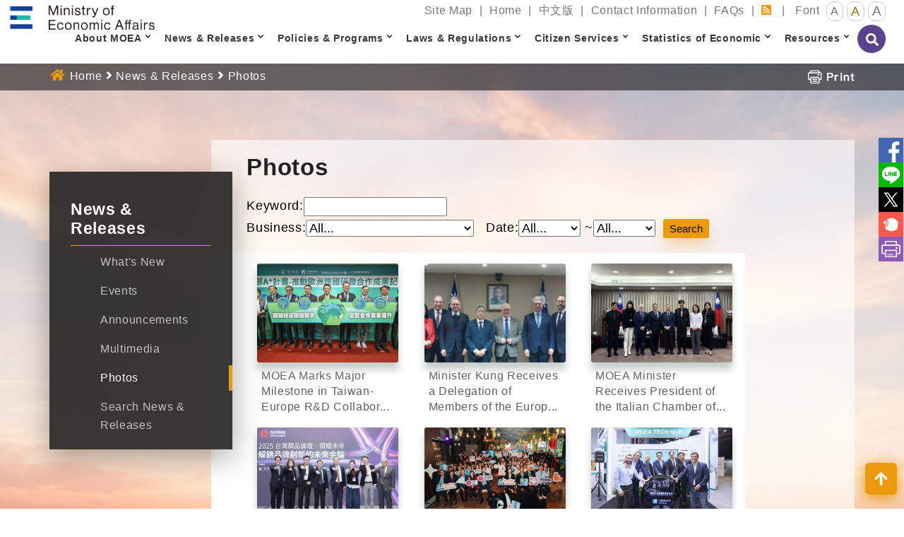

--- FILE ---
content_type: text/html; charset=utf-8
request_url: https://mnscdn.moea.gov.tw/Mns/english/videos/VideoRss.aspx?kind=P&menu_id=33228
body_size: 41412
content:


<!DOCTYPE html>
<html lang="en" xmlns="http://www.w3.org/1999/xhtml">
<head id="Head1">
<meta charset="UTF-8" />
<meta name="Accessible_website" content="Web Accessibility Service" />
<meta name="DC.Title" content="Photos" />
<meta name="DC.Creator" content="Ministry of Economic Affairs,R.O.C." />
<meta name="DC.Subject" content="News & Releases-Photos" />
<meta name="DC.Description" content="Photos" />
<meta name="DC.Contributor" content="Ministry of Economic Affairs,R.O.C." />
<meta name="DC.Type" content="Text" />
<meta name="DC.Format" content="Text" />
<meta name="DC.Source" content="Ministry of Economic Affairs,R.O.C." />
<meta name="DC.Language" content="English" />
<meta name="DC.Coverage.t.min" content="2020-01-31" />
<meta name="DC.Coverage.t.max" content="2030-01-31" />
<meta name="DC.Publisher" content="Ministry of Economic Affairs,R.O.C." />
<meta name="DC.Date" content="2020-01-31" />
<meta name="DC.Identifier" content="A13000000G" />
<meta name="DC.Relation" content="MNS-VideoRss-33228" />
<meta name="DC.Rights" content="Ministry of Economic Affairs,R.O.C." />
<meta name="Category.Theme" content="9Z0" />
<meta name="Category.Cake" content="" />
<meta name="Category.Service" content="IZ0" />
<meta name="Keywords" content="" />
<meta property="og:image" content="https://www.moea.gov.tw/MNS/english/images/home/logo-en-top.png" />
<meta property="og:title" content="Photos" />
<meta property="og:description" content="Photos" />
    <!-- The above 3 meta tags *must* come first in the head; any other head content must come *after* these tags -->
    <meta http-equiv="X-UA-Compatible" content="IE=edge" /><meta name="viewport" content="width=device-width, initial-scale=1" /><title>
	Photos - News & Releases - Ministry of Economic Affairs,R.O.C.
</title><link href="../../main/images/moea.ico" rel="icon" type="image/x-icon" /><link href="../../library/Bootstrap/reset.min.css" rel="stylesheet" type="text/css" />
    
    <script src="../../library/FontAwesome/js/all.min.js" type="text/javascript"></script>
    
    
    <link href="../../library/Bootstrap/dist/css/bootstrap.min.css?rn=v1.0" rel="stylesheet" type="text/css" /><link href="../library/English2019.min.css?rn=v1.0" rel="stylesheet" type="text/css" /><link href="../../library/FontSmall.css" rel="stylesheet" type="text/css" title="font_small" /><link href="../../library/FontMiddle.css" rel="stylesheet" type="text/css" title="font_middle" /><link href="../../library/FontLarge.css" rel="stylesheet" type="text/css" title="font_large" />
    
    <script src="../../library/jquery.min.js" type="text/javascript"></script>
    <!-- Google Tag Manager -->
    <script>
        (function (w, d, s, l, i) {
            w[l] = w[l] || []; w[l].push({
                'gtm.start':
                new Date().getTime(), event: 'gtm.js'
            }); var f = d.getElementsByTagName(s)[0],
            j = d.createElement(s), dl = l != 'dataLayer' ? '&l=' + l : ''; j.async = true; j.src =
            'https://www.googletagmanager.com/gtm.js?id=' + i + dl; f.parentNode.insertBefore(j, f);
        })(window, document, 'script', 'dataLayer', 'GTM-5VRNSCJ');
    </script>
    <!-- End Google Tag Manager -->
    <!-- Google tag (gtag.js) - Google Analytics -->
    <script async src="https://www.googletagmanager.com/gtag/js?id=G-WL6VJ8NFV8"></script>
    <script>
        window.dataLayer = window.dataLayer || [];
        function gtag() { dataLayer.push(arguments); }
        gtag('js', new Date());

        gtag('config', 'G-WL6VJ8NFV8');
    </script>
        
</head>
<body>
    <form method="post" action="./VideoRss.aspx?kind=P&amp;menu_id=33228" id="form1">
<div class="aspNetHidden">
<input type="hidden" name="__VIEWSTATE" id="__VIEWSTATE" value="zICjFoTLgxV3kw7N8dgyu7KtE151+6wCtTEDV4fyu2k21SJwd5/VJUee2z+masbHTKoibHie57q33WNvDHANFwXdFNzRWpk+zAl/aZwb88S5iqBwrp9GAkZlotwOhXnbt3uX7aCrUABuDWa5ZCpwRKbtKdr5zuhxnIOQqi2mnJprTY2U4cWCOL6do+maSPKatB65HgQkV+XDYQ5evTzQ5jqKWSfgYu2GzxtHIJv2ExOkXqtvrJ/bbtCBgEkt0tuOTTHoeDKrhNMRn0rzJtceQAqsmOYFDeiEZGMNO499ji8LTqx9RlhSzL2Y92f4yffOsncEisCwKrU5OhbRb+tgNwrbXoJEIq2RHkO5YOM0Xhso3FW7trlvxSzp+aXy16O8TSrLKCvpWLEDPkx3r4j7gCBmRVvuGlElvEOxUPare8QVDb+NHfyfEk/[base64]/9RZ4l6wPSru0jjigpky2XmIHyP9egkwUSBD8OJ2MyTtsHK7jhkfFnAtKIn4HBu5yY5vP62lF4HudY0xbKuQKc1yI7enT1KeNFzqLZxTLAGbvnGBu/z/Qj0hqLCe8jcz++TN0x/YYm7bi0QovncrHdxunkEF6pTjgBsWjsYKWndcaeaKd8ksH+Gxe5NrNKMysmP9TSwV++Gv82V356iYXNuskBaQW5lgeTDVpCexQOh6pmUss3SKk9Xx7sscZBDGOORy0Fa7az5H+j2JKObpk7NRmWNboisjMq/OrSHM+Fho5Iz78oplMmxrtkbpw7Ia/kf1XksMdECgOBCcb/kkxRiz/L2YwOX5XOVoK+O7QBQmm9qw8hwLdPJ9g5AvW5qT7TKIbDdtWRgkePb5fX/9oqovg5bi+qbXAHB6Tin8XVRarKPy0nDyu+aUDAJC0fPlQS45eyJx6Uv66pPoEJhn9TIwxLYdsoUCzGbSO04We5U4oMJEzJ3JdbNq7dWF/o4FMcKwD0W6d33PHVhzsRpCJfwjMYdCaAZVgl4Aof0pp09Y3jky3Ka4koi/mi/TPxIJ5TZqqwmyWvch7DW0fmJAL5gOmePwt4b4VtFtlzqNfXCk1nL35zb4BbBUm846dztBazTEemaBUPbLRjknIWIrPavNkeXsNDlEM30b0o4se/3PWKfXseaHy33Df9Z3FgZuPtmC2PLb2uGmSnmFHB/Adp5T2kbrhszTT5HNKcgAw/[base64]/5uFDdbl59Lxlpy2xeC/[base64]/C4Xb/5YQ7OikBA+1j35wXI548TKYDmVn56zyLfl6BIJJ7nj0WNKa5y++Quu8SqVZncf0PeYfgDioAJic7ti+/6RsCR7wwXp8rcP6xACXYBTrqW55MMnzrTwazuOsCMU6JQSZjLA6cMBx1Ytbtom48iZblaquiqu5tw0xE9wYOkPqj+Y74kbSoXTHhs318uyHx7Mjm6py9AatpylajAb0JwM8MfKQ2eX8ZR0oDiHP/tN2DS7/SaB0NZMfRZz4/dL6KelA3KydKePaAeG7Tt6Gmp+9yV5BdwtxZbajLAmqi+t9nM45hrSoaaPp637DHtNhbl3PLqBzTolYyZSnm/wb1YN7z2XCDvroRn75kDppyHw40Iaqddr6wnbcfsd3ptNSGJl82umCAhCRZ5TEmYWi8is/6EGrz/RMxWISR4pZgnpUGjAgnwOzfgNekoNfMb2V3VEM+twJzuT7gASg5iQDsenQlbW29io3LEB+6+Sk0uOuFgpHV832oiswRvO7xLzDoK4orJq7YCflmemYQQ5UqQw/AgtSxMzkSMbbhqDsLZ+8c/H1DQOjlkVAqcI6xfLssk63cTRxbROuGRCi6sbZlUzF2joYf33MXwOjSzzgdZeWmGQTySBYbNyvFCA5ASihabaz6Mf6A4//cJjWSceqrSIKO5NPHGVkKvYiRrcNgzeR8DVuLoiyuU7YCCTFo2xMPuHt4Mzpwn8elT7iyUYiQ0WtvErFP7QiaccyCw6mPYl4/jmQVSATWpqQRNQXVvu/ws9Vp7B4Kzmz9SeNC4knEDZ4gRqKyPW38U/+Gc37/W5mDZoJ8eCEvzfus39uzVDfX8dztP4jMYRQjkc6nAp9KOTY8X/B9A9cKUTmS5SDrf3iB/r5iOzYkB+LjzNkZIFzFEpcCUh/jc2V1j5KrMUZbq8Z5HfEWctPWDsgkN1SpBZg5nOaoJonJiHG9toU1Isisa5HO6aDbrOJzCNE1y5HZTn5geAiWqUiSJ2shZEzgLNl4Yc0LsNis7G/7qilusiidToQ7kBEew8/+eUnPyHKwxjhXZPBJOebcZZZPP+NY544EzFeXhtlEwtuXW3G5F4ECvV2rYYRo6hYJ5Btr6WccZYyhmvqY3OWsKztOJQtAEsug4kRgHQzO8KCvA0VUkyUj47Wlwvid28COgzZiGKowceDhL8aWUvvKkKTnDREPtOsCCaW4erpq+enK+tHdyiPBMR70AyRZjOTN/OqUeb4VTgbxnxoHZey1bxOLdQ3mUOUd8+QfURwGTHFA5WACXQ6uB8BKx4wgcK4ZkmKGFe5nojmnKvW8dFJUBwZtkh8Svlgz3KhLb6vByKPEHPmZbkRsfsEYBcKAvXO9k5i+b6uyp08DuuLVRcaS7gk/W8TZqp3xHL1DOWsmh6/uB5jJak8gn3a9QZ2VoK4rMCBYg6UaPo6qIy4CPqRtEE1wH+CfhiVJXv7olZyOOh+BhKThY40cTBH6KscAKmeHO5lO9fVqCL5Y9h4on6xxiJn8LcypFXpT16DGrwNu0aqpuUY3zlWmpFG/C3sxKt4krAhH3FMmwn6vPAmrndDxDhQx1PIVfj+mPbIGwZLA6ExFWhWRmEHAQ7h3M72CrRbzdSPybLx5u3Ux9E8MPYsEeq2C1l6mp/XOA4ePFGbz7KxtOAoYZ5n/SB+oVqt91YuwUSpnpLD2OwzUgTNg3kHYQEx6VywjVZpGR0N6UrlEhKiIH06VesZylCfV7NWXIF7GzffWwaDQlnLzNnmpnEYarCWX3NqfVprzgtQB7EOLTVvIOxdO4bn6n1GvSQzH6l66tD8R4WH94blv/PBYnjRTGixOIrrJPErt2I0O3b2XKHenNvYi+cv/trsP+jdIYKNC04ohYOGpb7Pwuww6lgnIWSC6Eo5eshjcsYOqFDgF3f0+Se7LdA0Dt3kurl8d1LlprMe/cIE2EMaMTkyolmwo6I9hWBU9mSGMb+Wa0HcI6Kb2hhkdZJmMYHblYTyPgydqJ6slRQUMbiu5Y5NbkEq38SCNSGiNjATEbUfkWOf96pncQ+K0jlCPBFGPVhz1w/8fDDutHdacG2/HT1HlwEIfV/Wnq2m7te6WWFuEZDSgh44kw2Cptv8Sii0YmkoC6GJo6k3UDuffc8GpPDIJadQVPiNmyjOHkwgvA/ufr1Ds8TghfrCQ0kayQYZmWrZVN/n14OkAXw3kX3jNL9v97j9QEq5DWYoyZsVPUnRQfbj7z9xf6fjI4/mxbj7PocbQ9STV+hpVfnZO7hrH0+Zf25DErrRhSDUZC9zOSFlIRAyz+4S8n987Ovu1f+CxpJrYZisM6Ul+x8kW1iLyTqmHlXx0OZgQXf6cJHvfcS+P1boARt3CwIv5JRu0djJVtXjcWI6S0PW7M7IfIrczrLPuB/5XYBD1Nwbrt5w/DNcWftE2Ow3WcAmuqBFhhtVpOwNM0WKM4YMtJI9dDFwLl7BUVNLX7nioQKhFEXULitPcANl2fCLR98VQDhNDi9/RUt+pQMsf8W0G1znshdCtg9WYRDq1H1bKv55/tlOfxAXBmB4wS+eT2V9yUbqtxO/OtweD0+LbmeYTYax0QgOeGUD+i6dNAjSE1JWllsxpriW/uwLHNDJFxgVAhMgvtOLD7jijanpb6W4mUJF1hrk9YMXy+vvyvYSpIWMnyq+m1DjJ/cTTQB1fUnUi+hN+ip5NrbcEpjfHyPLOSMn0n9CnRuwyUES5TUhUCQp2/yfyj0PcMEeLFxzrEsPkZ1+GZ4/[base64]/qacKr48s5ACQ5cb2maRSJt8MdxdOjqdeD46+aZ2lCeEGI0rvV6OODaGGPfhw1EF3loFrBkfhPg1aWiJl4faBw81mD37SKqVW0Di2I1k201U6RWLa2fvy7+3gqGfg+qotyV3iiXpB6gb1smL8BL+qxs5mSz+/GghgDpUNH8iS1UL8TUx84FFxai2N0lVn7MUYi7vBDN42OQX4tiR/QisdRz6QjJOENpEMl5udfQx+vY/y2BTh9ijfZWeVE5aLkAzwNgnaIaRoMOF6JklXsEtY8PWoxPZvOCFkLTYYMPUQj++mW1+J8piIunUbYpaxZ4md4lfYEtvGRmXT4vfr+/y63kmKLB7H7DB7USSdjYtv5i1WxiFlXoU5OuN2k9hzuq8wgg4fkaSA+Ie99g5mHo47hD/iFUZFt3KbhfQokHDaPyeQs5TG2k3g0qw7q736OPV3kafVFlN+g/uJJseYWrJFYifJFsk4ty6N00e+oqESsnToBlO0XmR5ywoEVvMBCddiDnx6ovS9k5s0N16fuPqp1VVv0GRKvrvyZpLjoLuk5/QdEZyVD77/noslLRiytIGA1rQk51Z9RW4aot8RABz3ox4g0WhzI3nzQ8vrUqHcT2xiH3x38DOY79DDz7Rxfknqno5xB8XpjE5NEi7GRpFdLHY9bGYZqZcODRH7EAHCZUgVwyVFDruUVZWBBeDLqLv9/[base64]/2vLrqbfIAy1+2S07F8nqIdPeKI/GyENvOMxtYbSl04swYGi4wm+0vV6BzzURvHuXEKRUxp0HTQwU9Mk3O0zmXyaOV/[base64]/+AE3gtf6Y9NFeykZgW0Rov2yrS470Spa4pTCtETL69ZySs0B3CvwYfXqntf1KRj7NCzbsOMkKiuqGzTFB/wxePzlPK/klQtmcetAoUEvSfrGfHIOZTjz9fFOsIgfa+dKNRYQVgNNUprgiV0vXI1LO0O22kA1kGt2d+gzhrebnSVUagmg09YqD53PEf/f+xADFq2mWB5LZBxDtmg8RQOB4ww00/jD1CXtl94gFw6RVMPGH95cTcIo3FiBsTd5Rz0hFM7Rp0g1nkdwNlL4Fb/0LhGt+artpqjlzWCNoFtwbnKKv4OjIKkjKfEYZSvehMVOiBORut+Wt28vbKq2hK1bUHCP46t1l1dsCQfK0GPNX3dju2fDbknOyApCKSprXXB5GRSkFQm/YkEZiqjGSf6xTzcn7ThTsn9I4uZE1jlHgI6+MDrnL9lldZiVG5/y5DBGuBi30v4dP6HewJotYnkuyn9lUpRpE8KRxHTHKWDLi0LaEW+gqiWwUH871DdLcuuy/jv1MMvmSGvWx2KrlbEpahHgtSC8znrMQKUrnDlDJx1K5bXrFb7XMMlJ97788EEu8V+Rspf4HhiAaHsDpr+QgBv/rXPmxyLhyJ2gFA0JumPTQWjsK2oNMn7M0UwSYlrUFkWNlwlSH8Eg97ZPQ3Tb+ivUxJDeXuF7kczjiNu9Em910RpMUoXCv2WlrULETeaJBh9Z9IcUN5G9CYPuYdEUF6mqsHVr7CN9UYwOGyWHI/R90AXEhREH3DvXqJ4M5ocYoLTUQSqBzc7mCCnYuWsSA9hMgj+vqCfWmnDUmGqplCY+NLbY29CgDSDZhDoseJ7B+Twonl8ZWWOGweDkSu5iWk1sDjdT54vljrRHLtbQp5U5v8ZSebq0yEPp4hZ/UDmlW+MTleQ950eoHaCKd5dpkCA+S46yNOMYQYdk9y+KamG7qf+chy5y4+D70YmhBBRkExFJY7UVlS96SDG7eeIU3aWhUTY2h5gaTHLP6kU7xXNcBE11tcMKnwDIo2sgjrjWOtJ2Z9U93TQOsLzs5j5oaWduJ5gBtfNn4ZHDVd+tR56Luj/l9yaRe/WpvQxcPXDRquGqVDGUieZhpzT9GRB1BSGQAwjG9szU5oBcjETy538FODppU1WK1bdu3iy4cYcN/B1N957MOEOKXijFiEh+V45HhsGPzfl8aV4xuZtb0tqB5Qw7f+pzE//iqKY6/l+C9GQNf8g++xOS+j9mud3/76CvRUPRVTAa0vm34rGoDDAmPmbsYuXSwAbLlRR7U2riSD7ZQmB3lMQ3hbWdXtrP0jTGiRzjHIitGv8rFqNz8n+L2s7zQgYKMJ8hw1w+E/Qkc6yLyeFsDtoONQ+iVS0+S1OMvCKxQ8tPVZSh5pjJEn4NNnK4CNqgPA0/wjDzMFgvvknzOk7hNyRB5OW9Khb4WyUe7owk5bwHl9QEqBFbJ8ImvKe6cCBJ08huL6+duI+uNBlfjLEZTf8LGyo+EXrJwKd//xfQPZ5emgI6hCT+NBrDu5tlWuQwxSanMRaIEBYgIEMYFgDOtDCWNa70o0XsaPKhfPA6Vc31bJQovIOsjJb7iR43mZTNzsAYTYrfj20Xxh9XGZma/lfQ7xVwPb7bWpPSSCfzn41TgzqgQMCu3wmnsmXqczvmjoqv013Fj8d2CuhJq4WaiKqOx3Xig1NVUfo05mxdnr5Vh/tNbDSpG+OUwSa+VCWlpA9FGMxPd7Tvqq3U2e+gpZ/Rn2MzlgeOg/VhOdkpzNm7qxPAYjdA5TBBePZyf2yKTsy6w39WGE4KpPXdr+CHmrVKeKEPN+GZze0QQKAvuFYI6aRQtPVBMwKFeSeTcs/HEny6X6EHsU8nnmbPf0aUFuPxtJItuv5yZJ+PBrTJEnm+0V6piPwFBi4g4wpkk2kr7bnMDyPBiJWPksVuhixYgBQDnsDdWX6W+AlCbbo6dWm/AvtoCEqjDwfKW9GGH4RYsK9wSBhLOqQVl28nnm8q9w2rD/ZMW2sBhST4ltltM7dPhB13MjizxdwRZ2YpRINTD7p0+PzI8IsuXqC4KALfhX2rS6b7K2xAnYXYUhnjs+jhSVLH6O4SA0Kg7UQ1eDZW9uLVrw8uCEeMx7sAs/[base64]/jVKSR1Bp4j7qJy5gPhdhhxFTIeU7Rl0sdrw4sJI6F3Bi8Zl7jMq3ZqBUuU5OZIDc3WqrC3qGApFJpKh2OHmtd4NVK/QbfcZY3hPKYTNcwU4E+VzRBin7qDpohjLJbzg0F3rZx0pl5/M7UqG1oL0qNpJBSUknXbjLbC6iIhTuRXGIDMgNwpDy6K/MPfL0QqQectCSga+HO1sZHJWvPdw1Y6hKzwxg3LE1aACwgPb/O/TejKgFTSoEJ4k/+4knJSqjOUbG8Zmvzwilxv+gtGJJL3PD1sS6n3invwJ80Sx5OMQ3u4GpFxI0khbWRF2pRIoxHEOMyVkiJKUzEdbVrQRPBeirZ8B4kttecHoF76EWorTtB9HJlNWzFBbqdDjCtU6yxfdLqqmMyhOokYXGtS8oVgS4PE33QQzPhmzh2/06FkCnE94SqblbOJ6WcYUKg7kIu7vLFb6Y7DiUOIa5OMQhyZrufxMJsW8SRc6g0Y7GsNo7BoSBo9nOf1lNXSmiGVXY1ixuc44JssjSB5k1P3VasM4d+1+i2+uA4dyxT473c3V3BOR/88MnHu1XSukKRztM/f9CxmUd33yqzVDxuT6LkKvxY2UL/amlXBPE6nKsZ/PuLAC9AJEYe+W8BQFA80oMlw093yAprJwKxolh9e3mPAec6H4Z/y0WG/wcQOpjlQtA/qVMC+6iw0rbz/3/wUb5GSCB7NopnlI/WjrjPCfWOo+1GDNGYQOnMM8jefnBj6y3wOLvkLzJ+Tp6BVaoEhAxsT+L2qAcauhl8l13sYyYokFZ7zadF7UFu7haZV43F5hC1Og19OMcjtBG50IfwpRgZI5PjfQF2M3Z9CkPkmPbWJJC82loJOpbuK1W/DjMjnOrRV+HNJQaqxowJ2fXIpdWP36EPIfKVnwtYqsJrbN872QnLU95wtAaqvSn2e5O7K33uLvPAIMIq3cStvLOcydtc1/o8VCk/fMOcmtNNfbaEcRFLR2Tl+VSPzL095Wnc7+KmBjXDEd0an6GNioEmt1KEuVL1DObWjhLgLC3ieu5lO2TuNni9RcwfHK1U9jcJHcibaJ481MerUDkrcmGBEkzo/pELMFFM1GUGjIVgsjiMEtHyA7elIUjS6ngCw/cSQaF5SLgSeRkf72qRpbf7d0l5z8cE85/FJrqWbLKdCUVGOjo7sfFBwUGCpH+ZEJOklN8kDXAvCsrFERji0g3hg9wrsVdiQytVczuipr06aKu5Fw3mskOoIGnfwVRxuwCGNAruYnDeOqqoWVXnHcvxRBUkBuk3OT9sxSWHis2uLjMOxTOiO/WimkIG9MEeSMtg8wTb/YCrTn+nrN9lSZfPqVibUuuxbBoeuyr9WTrp3qeHl1RPkeVZUQZqNtaOW0EcsfYhhfZHRa6r7yqqONbmzMr/0W0deCJF1csQgZw7Yp3P043a80Qn8rq2d+/wcW6ZGzk55SYhqg+jQuCD9hdhvk/vFrutzO0iqQvjpWP2QGbvTei15he73mclg/EfZvqhhb6TZx+l3FqgKd+Jt427z/BhJ4tKdmRHctDdvPBKGcMFAQxnG/zNbW33XP0YZF2oTt8AWvLYFg4NvHc85rkHnqcJrWzAKuOwuBoEfPJp+L2C+SO4hnc/lEBcgwWSBoRe3WYZWMq8Kq2F72hC0FKVceR5BYQP7pmpBSlBIvWr5SnRAiJTRsoDfDvLSfxCIEyW+R2uiM2LUpbgZ0oO6cBPXJhALYmLzcZA78t0l+aRZcWCukf4q1Q2T55yG2FifPJw+10ptI2+V9zBg5c+s/RW4yOFhlifk8LhY7jF1Wu4siP32c6dNNCc4gwVZtwseZilSnvmDR93py84JXvgEF8gD8z2HOyJ1thj2kCfEx1YboEHBboLpV8E4mXnUojadpFM+91Izpt+hZ/iZ0ogPfs6ii0hr8Tb4lE8XU/LhN+ovDawG5rqtKmZ4TK8S4usULUhZNs1flBMyPdnE5fNTPmlpAJhqXtIuXGpvXjnHsv31vbHBRA23Pv01Gf/Hp7ycnCBerUZV0qb1QlJSBSaWdtJWrY0e3sqCpoyt4l9NbDzmOHW7N54g1kZFGDipmIosDdTGnkmO9pUt5TkI/JqtTh/wbl04Q8WkBO4ScW1SjspQLyNfcDjsPoyaPbA64gfuTWaZz+srFeRYpvIOVjrCnnQVm3V/Uw750b9sBmK2enwpIDR74r8lztShO8sFENY7TloPpaewB8x3R/N6e9QVQQFxO1wBAkXKBqw6v9ALPicEWnuu4nsLVaRfgsS3LJIUBBsDB1RB84EZOED16gKjvqBeiFP3Cx8VdVIM3Bftdyqm9ELAi10rpcEHO7Id0lHCoFU//PhAdscpJmR2A9Fbt/UuXVhgzl6VkfXLxmHw/cQPESBTSPV+vve4Lry8aq8dk7km5XWlxBwMKAlEXKinR4WsNvqCYKLmwi5yR1AzQ9UqSi9H9EX/7Ro7xprddQjK3QmC1xtkKh/1di2oDgCcMcw25bcxyKsK5Wp950X82wggqjA3QriYjwHmDhf6KZ1H/0T5mSBSpVha7uA3Wr+214nGBQlqHvJ/kkmfpkZY7oYKha+IGSaq/zmTEWstraS3FCgq3gxKQVbso337JZIVlPlQcXm2ASK46S3tKVd7QtiuNM1YVpBtwX2ehXAZkY7Xso/aTwU/IhAAUMFpkb8uiLY8MAzm98GMbg70ATOOxGHEe4eOfNv4w7M/74pgpsoN27YFXGKKu2QAXZy5JIx3tgUXxqj+mQEnBMuXsfDgOHAUeP0H8M+HZiu3rZ5m3JqfFnSlhaSX8ovlG2dMnF/XkI7oszvEmPicsRtAfdrGabhPcfd/KEEKLyJiCiUvevoy4IBCeLcJJavlLttDK0JH404Jr+PQU7/lo0q4Dmkv7rMZXZBuqDzENty1Hvfjr/GhQZxH3I3rlULhVgQOe0Jvi6T0fAm4AhxgwWNAfaHr3vzFY3Oe0+BMQNaV8e23x7PL21RNKSfDyr/In/PeiZ5aX5zItfMkQJ0vcfM68ZmTmf6hiXj+QG3glZn69wSbPxHWxyebpBFMrONaijmiUMwX2GYFU8ENKmiRPscQQnt/6Hq+9azK5o3P4WrVuqPTYrsbPE+MLq9jvHMigB/9Aeq4XbyVo3VBkeAbMOOR6qaDKmYfcg9wI8vK0hUctKXEj0J9+Ny3fP/dlwStLOY2CBn1DN8vWfNqqmgU+t0geyIjysLLVw1TQxMVxMeakuZWk0HNS8KkZTehuUZCf3WKD3biCy6mVXOK4fvEd/8FwvodSu/ET6Tob9AHFtuvRyQa3mq0ZbimEr2dRDomnjr8NVR+QndM91P6mD+Fejjut+rmqqFGgLIhpt0i1c6pF5Pv1WK4RZbthTig6q7wFuaeDmqG7BaDsZkXjj0OWqf0SVXouZTCdIfquFkIhJZQgUREzH3SEqI0RthsVoGcTescRL9gHCCuxHMHNwz0vgjLOlRPVv9kJBPs/lKtgyU/2xZCKyWpVLmoOsqaqS4sG4ZLoPXJFw+dpEAMrxTRdiOeJqOO2pcM7fp1NW9GhPgMvOBz4IfGT+OmNnaTAWFmm+tnQ9fSJwr13ihTFH/iirdcLcSpIbe77K6v6KZFcLbWMcovBFlZb4THHE/EhJ+TTvtfKoF4dF1YlrdrvjMQESwdzIj4PgT//D5bxPNLjjdG1k/lsO53cS0onw5DwbckxtowZWhr8ytu2qJP0ZUpCVa1O7HgaZaOh9wdMyTTymXEq75pqkuoH6yCt+CUedrN1lfeiInhZKDXsUV8aSAKITf2TTtfYNj5rCd1auJMSnap2kCPTBEVQz/sx+nARyOE+Y0uv1n8ZB/S5DaHpEqndMtgmMeIKdEYG0q7zBrdrxK+0tlM8GNQQt1j8py2uOBoSPiFIlmxpZCZElpKbPJy4End7Y50uxLl2VMa/yF5whkPibtvxIp3Fbn0irlD/tG7GhwjXfKV/9R65vv7oCgxAd14SqofLncGPKhnmf5QXq/8+iPx6zOYxJNwuoNaunrYwAPGZx649U7cFp3eMcC7voW3/UkWbjzDkaji6ws8R9FgjH9MytFRFJbjW+P7ve2J2O/R+k+ZOrL5oJ4oBSPQlM6cqxqOXXewkTuRTPAgPkqj8WYxeZbboiF8WtpuaDuWbaIKRnP+EjzU7Wp+vmUBDY8GgO1MI4KHufADK2jrTPO2lAyV/T4YmZJTL1YVaol+LOd4vgsvPO0dBdhVeNxWJTIS68gjQQELMJAzrtYM4LK2ab4ZokMzx+BQVmi6voqbNfDjHVk6+vwcvv1Rol4A0X8OC9tOfTFxv8MrD37FNk+K2cqc3Kp20/76nWZFc3rIaPllCdTx2tXzl10cLJNpN0EZKBrdoVbYGGzd9hvIgLE9hbwzM+C7d9TXDTv4q9VHNBdQ/gawgYHyE197oFnnxUxB6I2VkJ9BmMk2cVezLlX700qCkAmozUfkCQx203lOiqxMDY07eUzyaI6zyjaB/KBU/iH2DAABbuPSE0oqp1CnqzzP3S2JOMMLbepztrW8DCwurqGKQo42EYyw5IabF8+pBLWi5Q893I2q847NpZSdMHU7KGVbYaJ9j2nMKy4IptW9WMXKjDyDFwtLUlgS65/FDpmak37GkcZ6PYfKP3qfQZFN+7zMdY/0tbivKh4IDoU4jnpN+cv0y1tMzFRg/uBsyzK/cMwtZHnURwkUgDFjxW2Hel/ad7Pd2zlxjshoxaSFO5J2+xcmJGgGqBacTGwqAoOyaGvnHiaNKYiNI57DZsOPGIHn6yVb4SZSQTBa8xGhl75MTlCyy41b96XcZ6YW/hilYIbPGQn1mTb89rzSOTnEgcbfyny1SCi6zsiyuAQmn8AjChC3o0Gn39vQvRmQzDk7CjKQqprqq4wFu8+ZPi26nE5Cwi/Wr9o0jQF6WCFQLimITb9Xszp+E9DK8HwEx4/tsqfjrFsv5BqrcSrd56i9bpJnBGftnzqtie5+jev/FE8WB72J8eUZZENdQM+We1zJa6GNTHJD5cnUszJt8eFlMfaxmT9Cq2378+xdg8FhopqFFQ2S7zZlP6RgSq5wcZVlrXBsJA042Se9ScTUXu9HE5Y6ZxrNFHaNdVJiPO2eDxRNtJesSm8Cu5G6pDettKcIL/[base64]/g57+KpNqO1NqefeotOGb81+pVso1MdGQT26Fh+ssTSRV/AfaDtQewpCn28liOU34WnIrhRmypnIL2TxXvk085V+atj0FdsnLz9pG3Fb5/iFfFYrwdq9nwUVVZYAMLRFv+nXByoYkbJW0cuyWbzoUyDPOYmxzDBW7uVoT80k25ke30rGD/dMt2p1gBq568I15Q/R+CL3EZ4w82mFZq/iYQ2j0yh8Q61AGVQbaSjQkT6xPFzzHx4HVrgxULyJjLOtHh8SGFYjvaLJeVgmkr6LWlagaHOlYx4OMKrwYAH4DAoDLf1Sr8d+uvmSsUNrQrgzTHzWjBH5tUnzNCMzctxFyoQqJCyD+jC+NlNn6mvHF7Be+/KWjBb6ljaUxpAdB9JuJFrFO5z3gr04dlS8DgsToC8Nmv+wtTt7p6yUvOTV9BXwdhZfJC4pPFqHVxrkEzYRwof96kDZrJG2jOkLbFYhQuAhDPm7CyrePk5kDebPJVjBPtuuSNbDGlapHJll0Nu4qH/pCRStV/J7Y2EYSzkODaMmvjyDBEcv7XWchfe9MenIhuChJdNIks0F/[base64]/SSK0u4bONCDjJ+4mcShT3hfSrkYQYnDwLCOM5cnmlAJ7pMQpIDKGu/1uNSZmYyqFCn0gfhcfthbMs4Qfh26+nS9HnBK49yoCZQlj2RjtcCYf3yodKc7KwX5yyOVVTeXsa/abIVB2ZkINVvuVhwxE5m3VwtC5S9+LFANchvCMPNbYi8iF2yyhhCJhhKsvPMV+kpiXN5mrYviIKqQLeoz8lsPaqq2aPzoR3EPIABrLiMEm/QN3wEv5AJH71agn2R+Vwq5Jj170NbfGLhxepgujIjhtnoVfZDq1Q3zhWoIlgBZNjTq6tPtJtKLBNDk+XI2ZEVHNBSZaAIxIE54m2HNwrkBbwcCq1epYS/n6tb2vPrV6ur+euNXT0t95vudKD1kwHLFpggosxsOX2/N/RoLwqdwKPav7c2OO04oSRA+Vt9rAZI+79i8/T+iqxFQIfTg4WUxcPM+ScIUdd7y88L6I159+T7uPWq/GXj01qllZUCt034wulPD96m3X/SQUnxt79grMXz5ZSxTbn40JSs6djete4n6GHi6K1JcZTs+Th0Qi+lEpAxk8VEEB0cNj4ELsZmzU2cPXEB590XdBbY8to/bMdn4BsZsnmu5wtOj1ZqtEieaH06FZMkDE+sMyWKQL4tqvIoq8jPBbCnBcVgPFIySoiFGtDeEJxMa0w7O/trfi57hl1Xy7tFOlBBehOrKsD7eMwVGZMGsq4tIhlHiKPXjiUSArtY8+J3FTjjbqPkTFbWXQ99uORuA4L+qyGPxhKmCuW7PpZp7+9cfTyn6o3FYyb6zBLSTN52FBg6Hn29SVSObnNFogof7OJ8z77VuM0CZtkQcoOepMhq7a4441xNT6LFwKNo/c7ORnmNJAb2PD/oBRHE8J/del4zjvGox+/UrIpsdBWKrH7hwwje6Tfe6ZxJ7TX8SiHDcFljiFUFfqo6gfvl7VmdcGX72aD4l4VkYT0no5F6a70zKZj8Ib27cvYyP1vDd0vV2dXvkOioW7PLx5VsyKKQpLhNmHdVx8S/[base64]/[base64]/sDIu92zJ1YjC0X4pZgvy+5mSlqDHAtl9P7NRGcPwO5VkHnsfR5esdHYvgIADQFrkbOZygye2O2rJ08ZhzPwAu/mfHjm9zZSBdaulYgrzGqDkCwHwlarWQngzsaMafBaPQuv1nU1d7CTW9HDFbrSv7XZrup9e8HvRWxIUqjqJ/UTHIYLQNueqhD/JUrXhwJF3EOWeNKTPE2gkte2y7dNzAFvtKwGDkqb4xl25p9k5B9mS8faPtGRQdEFnhWZkpISc5msxz6ic62YGHHyw6KVfGG/WMoO9LLiDM2vNjH/msAZyYPzxi4NFYXKwWr77dAOE7ZijOcqjB3xvJxFNDon4IxV7tOIN/wdJJ/IojXPbp+W/0p02kVzFbpWGPD3eXn+O8amosVSJOEzv/[base64]/UGlZz/21tJ+T7e7W2bhiD8tN6auipFCWUV/J1cb2A8HXk2hw5mH5bHJS9Xp2fzK44FYpbJeH1ZyxYfzmX3mRvCao5nwfXlvyRKPGFaP4JCmdbwI4ZWLxtfTylYgOVU94HQ1TOWz31g0Xv4YIoVabTDVuNjtWNEGri3J0477ruXdN5uKuMoPcPNa4b9tTi75E3MOnYGGoDDrutCRx2xe3QOJ69ONBiVbQY/rgrSD2Zidtv0Swq5UIlO/28aJh3jQx77GJGS+DbHhWGhp4R1ROyxyHItSCv9mBxnXlub1QPyEGi/OJfP0pdpLjaQVRsnGJbaHMjrGWX0Z6cvsJ27znPab4UNbonSSed/[base64]/KpvPYbj98xSgRRmtQJJ0hDUU+9384WW5GQAHcWbMawICB4wsD8lj/o8w6gu06YHlhWy1IkOa4d+bco9U7ohP44W6DjiXPcGCOW8nlD/Xw80T+mW9dY131tyNMLu1XwZTNTskgyWUltx84pbjbqdcrSi29/gygfP/[base64]/pGiWqdVRE+OkqqNR1IyyAfEU8NnP033/olz6DoRaTHciFXTPlZolKsdbNVbRVITta8d0YSbi/qL/46WgFV9otOok2QNEyyhWWPxDDZ3T49/6+XZoHuRDETx+N83TWK6yMAue0lf7RE4tvvTaMiSRtW1G+Vze75kGDbyW2mtoldEGMztqXmRsvmaWiCGmoULCXuclsdA2W2Uyr0PMLtm4IV+PYR9BkFa5+24e10whYX7c8zTxEQ5mBE7EeQKIf5BhoAsioodj8f48EwaJ/fkCOOSkIX+nLdjcA4nA0Inv8zuvrHc1+dtoLpQwyYEspK0drVpdL+LCpcr0wB7+5aFfIdIFbWaAl9t5PrXACTP8BK6j6yJBYAaYekI8RBzSwzWWAznQRlt6GwgVQfWx6nldgE4hou3gMhPzbC6ymqkBMgq6NgzCq9WA0PFz1FjFOH/xaMVHYg/4/OK6ZQrRDFWqB04F1tNlHLHD6C8Q2XKcVgjBRNBQj8EQxHRr7NTg5HLCqtSErY35QI7y4zj1DprDYyFZ+riVTOk/dgMQikkrcCqqNvAg8a6S1tK38cq1/Y3RAmPYmXmZx6f61rWpUgzVTYnWwi3QgYKDgZk6mFHQgMnW7r/GuwYF8bCb/2YQ+GANaRhmUB0NlkCKVg4eshrBd9bCEE5dKRX8CbxKzYVJOEUERuCJCJocvECBWAwisYgR6JCGb72s7mD0BD6gw+oicPN57Cq9pvFISSwo2bwKJ/ldyggzKwpWKS56oevc6apOpKikWgsfag2MVgl5D++QJfA4MS4Yw+kwCKZ1+g+PLqOZjoIXh7Q9kGGipe7xuyznvg9d9QT6MFOBKQ7jaTRgz2ZOJ+HBC3Phcu9ij5mACd+6bMHMh+Xi2jEf1skEoCyS6A/B8m6niKzMKhlPYjeo+HnVtGRBP8ur1LMYxOSGk7SJpjTsGLn7aZaKdqPhMC/k3l7EdAhDLlEe4oG7JK4pbF92HkHBgxx8hn6GDODmWDLNryq7gjFLxoz/KWY4VJCewtAvM3u3XApk2KEcuMVxlIYz7PRHZDvWUzhUlgpFg9T89+3tEuh9++zviTBQlD6evF1NWSjBERCs9EVGQwTETsCx9p5R6AxciXGr6BiKpGbteHMYn5RSTGe77dAKvobxCmT8LpGPq+QonkeMm89iUurvEdDnwLZRU+g5nHPg+uKlCqgOZnCLUiZVHaL+T/F0USc0gkqCG30wr4MmJ2+YbvSlu060M67ivkawuyRoLdLaRbIuu0CBrvJDfnYGvBPAXD2BdhSCq6WSpCE6Z6u7iP/DaGTBYHmbxJp01HxMIl2z8qA0FIRQo3Ww+IVr0j+v5L6GcIshLhnTX9dp0JdYIrmHsOljjVhMFf3T0OjC8PzzkHvrGvsHDMbr/A85MeE959A5iTTVTLderRCn9PluzL4G5CRFTdUidly2D+RJy+/VUUWWmXH4VVzYGPWdVllLfOiZOQc3e20L6DueAKGAlEpQ+EnmUcMGOo7U2NK3yKeC6Cm2isT6wtFHwuHj3uAIqLttQW4ZY9P3qq35aYdRPlfaZI5CbJ+WppcAu2GGr8G1lmxy6KXoK80Hx/iNuPZHmnjKZDHxxlsSyxTvcXz9dVrJcSpM7KjGIOsat05GjCfWFlmpZ4wzEh2kNZqpws13huARq8bEjBlxYsMbAkjv7KPCNObPN8CQmutIiR5PVOToYpzTPLWroXSw6CuZMVkEUwCVhTHmICElqc+OsRqT3rHfsVV7ZVj7Sy1rMpEQ98BrF5oaYktZ3N+g/Bl2wRmHfFZgiCCDBsr9PA/+BBi+5UJTXayiNT5brimO6LRZMYhhSCbvTYVcPAQUSsHS4R3mQHk1VOoB9p/iV57tws3zkTsiTaHFLkfnpW3i1Kutt+51hfJYah3tGOSQzWYXJJyOgH4EgX74VbqrtJaumRtGmJxMnk1ydWDUVILODzUWoWCGBTDgvZv0V63j/lSGHJIfpexHsPTRM12aSvIx7VbYoTIR/VOcGUkvD/m3Glyucg6vHtrlCkKmsCMTos2oroRfbT9OmCxlpxPlrTzIM1IpCTk6UV/7zcuIVM8k09tWeU5IsRfL+2IETLO/cUHCJXdHw0utVpctXb/Xp1MzI3+qwt9cFxzBCnL57/XK5A2hBAhSZ9rQCrFY2ocZdZtrblyuImix7F5RrxTY52aUJGIgXkuBo4nQFDCVnYUHbEh+1K/TSGTVSZxOLuz0qkAK24B4zB5v5kpQzZnjXsJmI7jNXngTu5feCVVuVVJnFaVVkSMm2JvOA9TpVk6gZ5mAy83mWfriIjM2/ckHDkfizcfieG9k7amDmgQb8o3/KM3eMjkaGCaacNQrPxnjZfA1PfkCBYbLWLx2j289GFUqh8nBMign/Dhkq7QgITbE9PmvwwVg881H1cVsPzgueFU8p1VDGpyctjKw/h3jwh4lWzIMrgb8ai+WFZ9yO8W82GTRKjsw8oCm2OO+PeNbSvvD/SNx08mrXM7JsWbRCIxFKnTOXduW3lNnqOjTwDCPl8VcNcnr51aMQQA0fD2Mo5nCEhlrO+OQEXC+M885utf/lNeijjf2N7N1Eb9xvxR7vm5W0OS8ejA+r5zbvRdkvlPVvw7CWea8vuQ1Bbp4td56AFHSumNTMCJQJtJO5vcuVb6RMQPcqE8mH0fShuwDlnmxigE" />
</div>

<script type="text/javascript">
//<![CDATA[
var theForm = document.forms['form1'];
if (!theForm) {
    theForm = document.form1;
}
function __doPostBack(eventTarget, eventArgument) {
    if (!theForm.onsubmit || (theForm.onsubmit() != false)) {
        theForm.__EVENTTARGET.value = eventTarget;
        theForm.__EVENTARGUMENT.value = eventArgument;
        theForm.submit();
    }
}
//]]>
</script>


<script src="/Mns/WebResource.axd?d=pynGkmcFUV13He1Qd6_TZOlXM2FuH-Zj_41Yn47iN2LnpkpbFP6pp-csXTYYWAcJsIyzvg2&amp;t=638901824248157332" type="text/javascript"></script>

<div class="aspNetHidden">

	<input type="hidden" name="__VIEWSTATEGENERATOR" id="__VIEWSTATEGENERATOR" value="B70FB841" />
	<input type="hidden" name="__SCROLLPOSITIONX" id="__SCROLLPOSITIONX" value="0" />
	<input type="hidden" name="__SCROLLPOSITIONY" id="__SCROLLPOSITIONY" value="0" />
	<input type="hidden" name="__EVENTTARGET" id="__EVENTTARGET" value="" />
	<input type="hidden" name="__EVENTARGUMENT" id="__EVENTARGUMENT" value="" />
	<input type="hidden" name="__EVENTVALIDATION" id="__EVENTVALIDATION" value="fq+6lwdzKeicIsRCJ7kVFbZO61qFUeYG+YrHEqKC7cSXvT8KXUjg6O9+MyWyjzguhx8uoNMqwDglsf/rgZnGf1F2diAfJoYY4snKH7Sws48/ByCWFtwEuRIPTKwJrQQd/sExFZqvT/l+6eiH9bONqzyDgRFeDinJtXX9v5UKLCdI1rfpwiQVIIN7X6MUQ+yONqDfqWs8aLSAqAbF92VWtNnTjyvdr7HZVwfUsgDrBubmEGxyXqabfap3/81l905qtT92+GuLzNIMGXwrfoC2jiUm4s2FQVpz+pHg6FC7WQY7EAwtWoD+BTtBg623DoPTTKyK6JNNImSKNLdBw8f2tP9NwoAkw4t5Umop0gV7qyi7UNm6qSKtyIpHZ9vv0/dWzhWU1puE03JbfHs2IDPdSwHbjcVBfdSD+p/0gpxtGCTs/9dRA8PonYz+ecTAa8SQEDduHco14Sn0sshudq98n68XSTEr45+a1S6CcFmOa8mMEZ6NStbwnzwAWesoo8YdF6RGMNIEm+HJF2MmjTB4FUlfs7lZ5rnVpG4zo/wbMGDvl0Fr7ebBOlZ1/o4tNO9X0tDOK8TKvLvf6E1B16HcYS6ZSb7diwLuGJBLmIR2wpH+1Wov5QJcK0aHMw3KXPcg9y7a0lkbFG2T5Rs6IE7YjZ1BycSTsteMASvoR9GQY0JB5GluVi+8RQuhJ8VZ7nRmmgd/X7BGQmhjABThLxpmB4RGKcW+bWLS/zdFpQzDUlMxE5pehzH+an3rPxJ3ttsmHTqkHfJIfz1Q86LuTldT9REsnxRJd6mUU51U2jqXJ6YPahCYOnd2quVptLr1IZ6CZZB136811HdUbQx+YagbIugyLnJxkGkqYF280SP3/N1pRtRpU9HT5pQjdbGCej5Yoh85FqOdDugGSE9hTMG4oV10QL5oOKuLidoI66tPbRC4LsyR/h/[base64]//0zATiR9pY8cW3Yh6MJ9tK+Y+nLg6MCTpdvUxFjdXTcuhBIHH6e/zzZKAKJOzy5luxFsUyFtxmiYBFqMZjVihP4YPnG6Zpjj7KDTblHlzyS96JJzAV6Sk+v8diRAn1dyWT1vZhSmyHPzUMlV76rFboQd5WwYHF/e44aXCLuBh2gq1I5qpwdVuyEgg7Dt7X2XtcoDJ+xD2E/Lrzv7Dnbd7Dca8nhWadsV4aQij/PC60WtP96gEZfRr7nNuthZjGuWhsCgh13YZPzmlo9SXgUOp9L7JWpdZ3fHYGcycfnFlqbsoAB046tFUplao+UkNr2CRlURjDc7ULnzKx1AyN+qk2ZzzM/k/lSAxZpeNMrtyd++cjTiicc3/vnhM0DiyKGSvr3qxfzyxnGFv7elUCjrL7umwLM1KL4Kl6tbVZmPM9jz6gHwT7g2PP0SSXBDkW4/Ijrkwtzfup47bk4BBSgPk0a57vl71r4KpSfCVeOGO4TFY9JsjgA8Vqh9/6utLvTEyz79QZTqLI2jZH02IO1QYfG5rGJriFqDQ+gtpQeBXLUYPo0nC3Y3utfIebbjMtzTVBBchbQhKe9JqYTkoXrkZh+b95UAVzTnBlqNbdaPIp8YNFwj/VuER6SgvGxSOwcZGtO7cemWM1Lg/1g1TuGNNrPXxBF9s0Wy+N+Fo/VYnU/ybRfrNPPr9jUpyi04slWzq1USCpFoYYulCRlwRBJr3YyFPDAymFDtNsPTWWxxf3Z6B0xXIYf3RWj6bWxWfc/Ee65Kny4svj/Qvpc8DQM2lgFefWkybpr82O3mw6obmh+bX6CTbeHlFPrFnRnmrYRo45dZSuWQKmQ7SXkwWcwam+d3N4eBUWaiJ1u2s5UB1kMh4ieopQ+cMYudtRLBKB0ZDs/GRpEcNUdKp5kMqWyJKC+masVkF9FH8Fk/4j7uR5UQpFeStacj3N03ZOFZAK62A7B41fG9WBZ9m3oC+Sz5r0vl2+u3/bp45OsIMKfWQKwPzYLxPSGaY7eI5Zjc3oYjiC2MgPXu1BWVDOTfgeUpDV+JVoLm1kdk9yG1WoaKlk6wkXi7BBsgVwFWG0rt/1wcnCetRLcWobG7tX4jNsgpO3aY6AvK+WQGsCl8F/NZl66fboGM+QObxgRtODwy2tBWwSdSBp/KSZIMDp2HqVMDcz3e2an0WWqXGHRm/j0UUEP2AJfLoyaM65SVcxXlHVb/f2n3ahb9vWnehYF3g3HO7q070S2fqQOK9NWo373tKiA0nReqpFj0a/0dOccqO1UpVsI8Rzk4O7PqaLKdGT7Jp9Jql0Eu23OFTpqJZs/EXJGvtkCuTmIvvAkTl75RjTGfpo+vUme6c5uywRzYCG0tOb33bWJEPn51DRcl2gRmGh1ds7krERjGkyxR7neJRfAfzZ8r4hqAf1bYNcs7yqZKXJ2AXP73iUm4xJTjj4EUvMZnwGgIt07J9L2zB+GKpYq/8H49rzSVcXYXf3XgkPSfvjhngQ1XaCkaJ2CXOLwmsDxA18BzU1r1a5J78Hq96Vwci7n9j0L7eTS59X2PwWajUxASXivOSk/LhDjyIcS8rTb+aroB9tpQJovFdw0PMb0tz9noUoQ571fZxuzW7yUs4fD/QF5AuPTlys3uYO8iKGa8JJ4CeYwao8UxTxtsEKLUVDk4VdVlBn3S6RjXamMjL1QGnZq7QB8ji+zo2BetgNdlUgdCQ04tHvg1WUOT6gw1EfKefpMqAm48PAw5USHyv3vVnqLOJLVquA5eZy3JA5I9GxA0j5b36SVGxZHt1TI/QNlEVhOMZ+38Q0+StgTFAlUitCvO7YbZT24hLyMnnfjHY8Gss7lKbo+++TM1yUno0/5WrsBIHTv1LwOMI97kE3eZMx+S8JWSd0CK3c6GIOPOdVdWob4MOrR4ufBNiUwZyiMjfwvO4nG1Yo+Xuu5pGTvrr/[base64]/[base64]/Ggl/G0lSZ6Ner9EPMR5mPiEVEpXtUxloyvh8adL2IUKoOBBRREcVvZqNzMqF7HoX1PpY3qVAOfqiUc8Ly980QJqilKZHFILwGUx4YLfNZqqSn+Bt9tVz6PGHqDqQOZHf1D7xof/wb5MIlvAU/S/HIx5id29bEdABKz74PpxU0b3OAWpwCEqNAQ5h95NG+zZtadV3idGBpUi6lyyMpEQGxmHqMrbXcOomhhxIVDt93CEfm6hKVfmQyzQ1KINDcBHKARRSq3UEwesyiAKBr2cOySplXE/gC1QCYFfjy82X2rDPDBayE9OsCUoLiQjv/nDvglZvhexB5S0bgZf7XgYAH7Snvm+b8aVzHGf4GuI1h4v/CIT5RzkobKx17oZ4ZFb+91wBrXuPgmlP0vHuMqdTGUNgreOqzqHX4JuknhU2sC1a7G9m+Y8PD5YicOt/Ksbtkayiuyif8MKBggFNXk+CCA0uD82/ny/MVLXEE/GEqgVjv+EDh6XA0fNTC1nqZj5bKJzUwFEGYm1dlOj+fCpT7aW+9vimocTrjB8AEEWsbRVEZeYdXeP2AR8S1AuXQGS68aZ6xZBPl9eKLv7AnjPiwfehdCy10qu0kILOJ4pcYbx9iT1JBeg06F+lihT7XqFZUm7nDdU6/tFfV7oKXL+xNRA/v9/bqG1ZqkmVHHWrn2KKEkwZ2eHIN7GDlTIuMdKYugTIN93vTK89UClo9YDUPipEEeXBJPDrXPZT2JmJ4hGjMTkvjOOQwoL49qY403nRDxKcO5GWsyam5ecViDaTG09cwgo2jiqEQTkGf9hTQBJnNILm4CrNeSzPo1krkZi1rwHgKVYTagd9GCojj/231d7X1cMglkgCQ+Nk4KjXV7eIa4dC0ZBnUhtSnDcL24UEut2X+dmCv02W6PlWZzMAti9YF7y7fs7Lh2vBzeHZe0mttxhTSThhu9Qo99jRA0csmqlzjvZHuetJgrj3j8Mn++0sNne0e/+bg1otTvLa8eiFWlJ267tZvR/khUArN9vc1Xp7VkJ8Co1a+vwcHq8dEfBaYBgzbCl8/BbxJxmpyo9YVKGDRn+fVuBScFf8i5TXAPKAjJRuuIqE/8lOuAFmx5BE5lUsGsZz4WCNiwFF2eFbt9pC2vrk52c+RXusZ8MsQ20cWnLDSufCEoyeXyKzw5XrkUjVOY/Dq+El13h5bgvxT+51M/FauHI/g5rO//MbjosIu+C/Z3ZO2VkBpERhDQ5V6xPn3j7TzZLWX3nl8AT+Jfn+5T13PWTrb72QytcWnATbYDtRp9JevbiWvwlIa/N9lvXpU3CHhZiTZ+rvZRqSb58RDsJ8Am4PEQQFo+uTF93eLsLhYgxW5qC7fPAIYKVRfyyUTSdy2AvpRWhfCkPtHlmK2DQ/Sj5HNh56p8ExOjx03OX1v/8UAwk9Hj5cGvpD1pPYiqeYJQjsPx+WHsR7JczaKx0bGP8vyneM3jo6pl820HLrwD6Njx34/TExjxfxjc81YF/tcNHNSfH+X+VfaL/xsBlC0eCVdcEjqMF1q42E7uwHjVw7gvt5LgcvM7Yh7cLQc4Au937Gyt9rBSHX8/uqhxWbOd6pJ7NisUYjR3615DN3C1pfx24BsYpNGgde7MI+dBzIJAcEPSnFgv6egWzSXhuHQ2OXYztkrYGR+N0tT3noiYswPTZGkoQpBL7kihK7NvAkVFVZe8qeIJQqiLuoeed1SjRlKgCRWiJvZayrx0rvJERT+sJ7DARQplsZza7Bzia1DpmciBVoB/kJz8B+fEj0v8F9URRiIuVSoL9gTk8CGBKKezq+mESBunhOsRdxhW77pGic2OdKpATcfEjBnT8OGDra8bxJWb5OsomkWGjb/y4YZ5MD0id8hqWzm/Ly7GTcd584doauXFl2F+eKAbb2aOYj5cMOcj+mfln43UUyNSTi20l2ys5bvDR/HMAevIqYGFAFgCGxCoYxdOFNDQn6BqvirIypQsZ+RL+mUfs02o1Wh98QT66+dwGnpaeJrIC0+o1mfYsQ5nNAUOUIOOFqREaf4WgMPdxPXiI4FU0jIXhBngZgUw8F67AKvEHV2Q53yPOR2HLYZasdRqgS2ZO7H6NkvSrH89pY/XjPi/sCTLak1uE+eNTWeJJwTvbDDs59KseHeQByjSyij8SIIGDQMJm+qE/gnK1PU+dGN3VD/k/[base64]/xtrj9gGWf6hu4cQgCptZD1lRv1RVNFyRxNj1OwLe74uo/6p/e2qGGMBxudgycqtKt2aMhUKxgA0UZnDL0jpxm5aN+DCm/iNjeyjWmvTejgE76iqDS+S0CSE3edYQQFGi8g7YMb3KYY1iZU5ZPDzwVGVhs+tOpUWimSTj9lA03kPVFIYFSuZvbEWUc/1Mwwy6xCvCPqHsqgsJbe16pv6WFowU2bb+49WLeMkD+y40iqQWMTN1kOn/9gwNcqijd/1mEthjLORoJ9zR9rgydMbdiskjkvitSgh3Ohh6aVtkfd242e+Qb4peB5d5AkxDkCvVNKURPh+7GSBEvdYGJXC6EIChcaDiYCEeHzM7k1uQ9ywM3wjtySfoupdMHs/EdOs0+kdPOKOrlfBIxdydpJHzFSMEaJXaPV5sAzyq35jvSYqQ4kUid4ZG+VWZatw4VQK1WR4DDao+UryFZdrjBHe9/mNYSsAKo/MpLw+dsEo2n6STIYI/mU4HO0lsfC3/aXPboGBJQWbWbBgnUJklqFkvMzDRhk5UPiMnAWiTNJv/Jg3GgqSHKvvtLe3hVRAxOFolQww8At8rpTzDxs2lZzbB1S/ftvxyX1vHJLQR/TrvuA9g0Yh9RvqYgdr+C7IktbZK1GcHI2cuYhqLDLIwvHsc1XSllhwha4y1eqC7S5xH2p6Ha4mTAeE6jCINN5a+4dbEXbpsI9eVUBiaPpOfmrAVeBsqig3W4h6QsuS7fNHlAvQ3la/CwP3zkZAs/P7HkQZ0DBdIZhOTHYulEVN52QCcwdtBrDedW24Cu6PqciK/FzTxFyH1nrDPdmoemRxxyK5VYPjbXjcA19kdvD0g54htXnzuednmWcPE/JQzey/eZD7scwAwZ5ve7IMqs+jLtNLchEDrRYKGYeWK8ha0uOJk+zYhoX0q7Yua7JyK+2p0DzHL5JsLMynrKGrASpq5lv8UO4KZ3SeI5LSxF7PswjNCPC01DVedInZ0rnp3Wkt+xZWB7DOzlDxLuhl9OgKBeafs6DEecifYCrG7wI2HPQKPGk6A0/WH0WuyUwJq5c5BDr7OvE7sRL1DNmTR1Wv+33kyeHs7yTT/RP1kLrBfpUW7KT223q+RZDe2fMjUG7FwJ+oaw7biI0yLGNn6gaZzEy6GdWv8F4o78t5srmVq2L1xGXw4EJJzCW01olYEzzsywQKA5Wm9mxadoLsssNbLgnhBmHWlImoT9bW+oOqqIRAHsjqLWE6Zx/6d8F7/h/spOg79MWo+U08VdFmYPICAxWo+/PSiFCE/1XFeCq8VdrHN4JS+DtSfA98FYd7qxvtK4Pb1EHJyetJMUVm38UQV9+G4WXZEhbAcKXrAhVMtCkEFFFxu+uHyPaKSUjMZJo7WnJTTjLu9qgw6sVf/yPc+QZSCXt36SdI7CTOPOFh/ZVSIn9N5KY63Bi6Cz7f4M6ShKjroetacYwDNYHS2B1dzuYeJR43vIxRk9/UyxU4Ec7jE3Jo2VpkGhYtSJdlXMfbn5ANH/O3oZho9a7bGQWcsFXq1g3JN131mkIjZvAiHCH+jtKdcERxyPSGt4Me890ujomwUQ75lNW5wKP8biQhUhy1tYhkN9FZFnCIScGHKqccB+89hhoSny0FzVwfPrrMwyb5XljpkA8NM5oDMMSpA0hAb4U2Qo5tG/Xtq4C5YqMfeujNxaWwLbiswmMxZsBvemOVDls+SQ0/E/qSylbVludTVw/68Fd2+mSyx7etibjA70k5E+oyxm+Iryyx17seF5FxqKjrk2xQV2/mZQs570fPkRtvt9yngTviFF9ACkU8DPIZUHS2O3yJ3Y91qWT0OkYVlslSPDABgYxSSUsSU2YqUN3idwh48qqzh/Pqdw4vXaAvCvzzNlR+n9CEbOEk9e0v7Zek948dhSNAo8KXaX7W7DpVk4Lh2T26DKiQV/YWmhWCz/El7mmuoKlcjFlWMB6FdB4wlk6XJvioLVdwddXFdYQA42UFPxdKU2HxkQm0zP0ilA0+wtmie+eNWyW3yUVVI8F6wbjf8Bcmtp2uDwhjGMwOJkcbrkwlfoRoGHVYxppXHkQjl/sPeLDsdCCVjrLo61WcHKm2wJn2lObUbysFv5wjho20wjuZim9BAFXxY5iKJrmn+6uFB4/VETqjrHfmVKPvfW/Ak4fXmEaixE+0WPVrPOhEjFn2aRXM+stvMtBIHgaQLpMEtybP4luXSkhcFxhLwlWeiCKuilFgLYFjkfYn10QQWIv4TPEPO/MEjpldSGCPluammvuyhZuoNfu2Z2k2ah1UmfnSkwePvZ32TMVK/jiiqCDy+c1QjrrKqPACz5n+q+DPrqUP9erJnqW6UuVKBnB49b32DuhGpROhXE68jMNLLlh70KEZ7/Q==" />
</div>
        <!-- Google Tag Manager (noscript) -->
        <noscript>
            <iframe src="https://www.googletagmanager.com/ns.html?id=GTM-5VRNSCJ" height="0" width="0" style="display:none;visibility:hidden"></iframe>
        </noscript>
        <!-- End Google Tag Manager (noscript) -->
        <noscript>
            <div style="clear: both;">
                We Are apologized that your browser does not support JavaScript. If some webpage functions are not working properly, please enable JavaScript in your browser.<br />
                Friendly Print :<br />
                Please Press Ctrl + P to switch on the print function<br />
                Font Setting :<br />
                If your brower is IE6, please press ALT + V → X → (G)Larger(L)Medium-Large(M)Medium(S)Medium-small(A)small to adjust the font size,<br />
                Firefox, IE7 or above, press Ctrl + (+)Zoom in (-)Zoom out to adjust the font size。<br />
            </div>
        </noscript>
        <header class="animation header" data-spy="affix" data-offset-top="50">
            <a href='#C' id="gotocenter" title="Go To Content" tabindex="1" style="position: absolute; z-index: 1001; color: #000000;" class="sr-only sr-only-focusable">Go To Content</a>
            <div class="header_content">
                <h1 class="header__logo">
                    <a id="lnkHome" class="header__logo__link" href="../"><img src="../images/home/logo-en-top.png" alt="Ministry of Economic Affairs,R.O.C." /></a></h1>
                <div id="divTop" style="text-align: right; margin-top: 2px;">
                    


<div id="top_menu">
    <span><a id="U" href="#U" accesskey="U" class="sr-only sr-only-focusable" title="Top block">:::</a>
        
                <a id="uctlEnglishTop_repTopMenu_lnkMenu_0" href="../home/SiteMap.aspx?menu_id=1432">Site Map</a>
            
                <span style="display: inline-block; margin: 0 5px;">|</span>
            
                <a id="uctlEnglishTop_repTopMenu_lnkMenu_1" href="../home/English.aspx?menu_id=3394">Home</a>
            
                <span style="display: inline-block; margin: 0 5px;">|</span>
            
                <a id="uctlEnglishTop_repTopMenu_lnkMenu_2" href="../../Default.aspx?menu_id=1437">中文版</a>
            
                <span style="display: inline-block; margin: 0 5px;">|</span>
            
                <a id="uctlEnglishTop_repTopMenu_lnkMenu_3" title="Open new window." href="https://eportal2.moea.gov.tw/EE303/jsp/doms/ac/A002ValidateAsk.jsp?lang=en" target="_blank">Contact Information</a>
            
                <span style="display: inline-block; margin: 0 5px;">|</span>
            
                <a id="uctlEnglishTop_repTopMenu_lnkMenu_4" href="../content/ContentMenu2.aspx?menu_id=234&amp;sub_menu_id=3395">FAQs</a>
            
                <span style="display: inline-block; margin: 0 5px;">|</span>
            
                <a id="uctlEnglishTop_repTopMenu_lnkMenu_5" title="RSS" href="../news/NewsRSS.aspx?menu_id=1438"><i class='fas fa-rss-square'></i><span class='sr-only'>RSS</span></a>
            
        <span style="display: inline-block; margin: 0 10px;">|</span>
        Font <a id="font_small" href="#" title="Small" class="font_size font_small" onclick="OnClickChagneFontSize(this.id);return false;"
            onkeypress="this.onclick();">A</a><a id="font_middle" href="#" title="Middle" class="font_size font_middle"
                onclick="OnClickChagneFontSize(this.id);return false;" onkeypress="this.onclick();">A</a><a id="font_large" href="#" title="Large" class="font_size font_large" onclick="OnClickChagneFontSize(this.id);return false;"
                    onkeypress="this.onclick();">A</a>
    </span>
</div>

                </div>
                <div id="divMenu">
                    

<script>
    $(document).ready(function () {
        $('.navbar .dropdown').on('mouseover focusin', function () {
            var dropdownList = $(this).find('.dropdown-menu').first(),
			dropdownOffset = $(this).offset(),
			offsetLeft = dropdownOffset.left,
			dropdownWidth = dropdownList.width(),
			docWidth = $(window).width(),

			subDropdown = dropdownList,
			subDropdownWidth = subDropdown.width(),

			isDropdownVisible = (offsetLeft + dropdownWidth <= docWidth),
			isSubDropdownVisible = (offsetLeft + dropdownWidth + subDropdownWidth <= docWidth);

            if (!isDropdownVisible || !isSubDropdownVisible) {
                dropdownList.addClass('dropdown-menu-right');
            } else {
                dropdownList.removeClass('dropdown-menu-right');
            }
        });

        function toggleNavbarMethod() {
            if (viewport().width > 1247) {
                $('.navbar .dropdown').on('mouseover focusin', function () {
                    $(this).find('.dropdown-menu').first().stop(true, true).show();
                    $(this).addClass("open");
                    var _div = $(this).find('a > div').first();
                    _div.attr('class', 'dropdown-div-hover');
                }).on('mouseout', function () {
                    $(this).find('.dropdown-menu').first().stop(true, true).hide();
                    $(this).removeClass("open");
                    var _div = $(this).find('a > div').first();
                    _div.attr('class', 'dropdown-div');
                });

                $('.dropdown-menu').each(function () {
                    $(this).find('li').last().on('focusout', function () {
                        $('.navbar .dropdown').mouseout();
                    })
                });
            } else {
                $('.navbar .dropdown').off('mouseover').off('mouseout');
                // hide之後必須要把css:display的屬性移除，不然後續會看不到子選單
                $('.navbar .dropdown').find('.dropdown-menu').css('display', "");
            }
        }
        toggleNavbarMethod();

        $(window).resize(toggleNavbarMethod);

        // 把第一層的連結調整為可點選
        $('.navbar .dropdown > a').click(function () {
            location.href = this.href;
        });
    });

    function viewport() {
        var e = window, a = 'inner';
        if (!('innerWidth' in window)) {
            a = 'client';
            e = document.documentElement || document.body;
        }
        return { width: e[a + 'Width'], height: e[a + 'Height'] };
    }

    function TextSearch() {
        location.href = '/Mns/English/Home/TextSearch.aspx?q=' + encodeURI($('#wUctlEnglishMenuTop1_txtQuery').val());
    }

    $(window).scroll(function () {

        if ($(this).scrollTop() > 50) {// If page is scrolled more than 40px

            $('.header').addClass('fixed-top');// add padding top to show content behind navbar

        } else {

            $('.header').removeClass('fixed-top');// remove padding top from body

        }



    });

</script>
<style>
    #divMenu .dropdown-toggle::after {
        display:none;
    }

    .dropdown-menu > li > a {
        display: block;
        padding: 3px 20px;
        clear: both;
        font-weight: normal;
        line-height: 1.42857143;
        color: #333;
        white-space: nowrap;
    }

    .dropdown-menu-right {
        left: auto !important;
        right: 0;
    }

    .dropdown-menu {
        position: absolute;
        top: 100%;
        left: 0;
        z-index: 1000;
        display: none;
        float: left;
        min-width: 160px;
        padding: 5px 0;
        margin: 2px 0 0;
        list-style: none;
        text-align: left;   
        background-color: #fff;
        border: 1px solid #ccc;
        border: 1px solid rgba(0,0,0,.15);
        border-radius: 4px;
        -webkit-box-shadow: 0 6px 12px rgb(0 0 0 / 18%);
        box-shadow: 0 6px 12px rgb(0 0 0 / 18%);
        -webkit-background-clip: padding-box;
        background-clip: padding-box;
    }

    .navbar-light .navbar-toggler {
        color:#fff;
    }

    .navbar-toggler:focus {
        border:none !important;
    }

    .navbar-toggler span {
    display: block;
    background-color: #000;
    height: 2px;
    width: 25px;
    margin-top: 5px;
    margin-bottom: 5px;
    position: relative;
    left: 0;
    opacity: 1;
    transition: all 0.2s ease-out;
    transform-origin: center left;
}

.navbar-toggler span:nth-child(1) {
    margin-top: 0.3em;
    transform: translate(0%, 0%) rotate(0deg) ;
}

.navbar-toggler span:nth-child(2) {
    opacity: 1;
}
.navbar-toggler span:nth-child(3) {
    transform: translate(0%, 0%) rotate(0deg) ;
}

.navbar-toggler:not(.collapsed) span:nth-child(1) {
    transform: translate(15%, -90%) rotate(45deg);
}

.navbar-toggler:not(.collapsed) span:nth-child(2) {
    opacity: 0;
}

.navbar-toggler:not(.collapsed) span:nth-child(3) {
    transform: translate(15%, 90%) rotate(-45deg) ;
}


</style>

<!-- Static navbar -->
<div class="MenuContainer">
    <nav class="navbar navbar-expand-lg navbar-light">
        <div class="container-fluid">
            <a class="navbar-brand" href="#">Menu</a>
            <button class="navbar-toggler collapsed" type="button" data-bs-toggle="collapse" data-bs-target="#navbar" aria-expanded="false" aria-label="Toggle navigation">
                <span class="navbar-toggler-icon"></span>
                <span></span>
                <span></span>
            </button>
            <div id="navbar" class="navbar-collapse collapse">
                <ul class="nav navbar-nav">
                    <li class="MenuQuery">
                        <input name="ctl00$wUctlEnglishMenuTop1$txtQuery" type="text" id="wUctlEnglishMenuTop1_txtQuery" title="Type Your Search..." placeholder="Type Your Search..." /><a id="wUctlEnglishMenuTop1_HyperLink1" accesskey="S" title="Search" onclick="TextSearch(); return false;" href="/Mns/English/Home/TextSearch.aspx"><i class="fas fa-search"></i><span class='sr-only'>Search</span></a>
                        </li>
                     <li class="MenuQuery" style="display:none;">
                        <a href="/Mns/English/Home/TextSearch.aspx" title="Search">
                            <img src="../Images/bt-search-en.png" alt="Search" title="Search" />
                        </a>
                        </li>
                    
                            <li id="wUctlEnglishMenuTop1_repMenu_liMenu_0" class="dropdown">
                                <a id="wUctlEnglishMenuTop1_repMenu_lnkMenuItem_0" title="About MOEA" class="dropdown-toggle" data-bs-toggle="dropdown" role="button" aria-expanded="false" onclick="AddHitLog(&#39;ivXQToH%2fy4nWO0wh%2bWvftg%3d%3d&#39;);" href="../content/ContentMenu.aspx?menu_id=14323">About MOEA</a><span id="wUctlEnglishMenuTop1_repMenu_spanMenuTouch_0" class="menu_touch" data-bs-toggle="dropdown" role="button"><i class="fas fa-chevron-down"></i></span>
                                <div class="MenuLine"></div>
                                
                                        <ul class="dropdown-menu" role="menu">
                                    
                                        <li id="wUctlEnglishMenuTop1_repMenu_repMenuListItem_0_liMenuListItem_0" class="dropdown-menu-li">
                                            <a id="wUctlEnglishMenuTop1_repMenu_repMenuListItem_0_lnkMenuListItem_0" title="The Minister" onclick="AddHitLog(&#39;708ldWVoc3P19VimKSwihQ%3d%3d&#39;);" href="../EconomicChief/EconomicChief.aspx?code=E&amp;kind=01&amp;work=Y&amp;menu_id=32895">The Minister</a></li>
                                    
                                        <li id="wUctlEnglishMenuTop1_repMenu_repMenuListItem_0_liMenuListItem_1">
                                            <a id="wUctlEnglishMenuTop1_repMenu_repMenuListItem_0_lnkMenuListItem_1" title="The Deputy and Vice Ministers" onclick="AddHitLog(&#39;xbZosrkZMKqmIZzzgFnG9w%3d%3d&#39;);" href="../EconomicChief/EconomicChief.aspx?code=E&amp;work=Y&amp;menu_id=32896">The Deputy and Vice Ministers</a></li>
                                    
                                        <li id="wUctlEnglishMenuTop1_repMenu_repMenuListItem_0_liMenuListItem_2">
                                            <a id="wUctlEnglishMenuTop1_repMenu_repMenuListItem_0_lnkMenuListItem_2" title="History" onclick="AddHitLog(&#39;NDpyW6Od7bN87GXR3Sq4ow%3d%3d&#39;);" href="../EconomicHistory/EconomicHistory.aspx?menu_id=32897">History</a></li>
                                    
                                        <li id="wUctlEnglishMenuTop1_repMenu_repMenuListItem_0_liMenuListItem_3">
                                            <a id="wUctlEnglishMenuTop1_repMenu_repMenuListItem_0_lnkMenuListItem_3" title="Organization" onclick="AddHitLog(&#39;pawR9R0BVinoiOONHmhDXg%3d%3d&#39;);" href="../introduction/Organization.aspx?menu_id=189">Organization</a></li>
                                    
                                        <li id="wUctlEnglishMenuTop1_repMenu_repMenuListItem_0_liMenuListItem_4">
                                            <a id="wUctlEnglishMenuTop1_repMenu_repMenuListItem_0_lnkMenuListItem_4" title="E-Mark Concept" onclick="AddHitLog(&#39;MpuVAfKfUmZEnLyUI4wciA%3d%3d&#39;);" href="../content/Content.aspx?menu_id=32898">E-Mark Concept</a></li>
                                    
                                        <li id="wUctlEnglishMenuTop1_repMenu_repMenuListItem_0_liMenuListItem_5">
                                            <a id="wUctlEnglishMenuTop1_repMenu_repMenuListItem_0_lnkMenuListItem_5" title="Introduction  to the MOEA" onclick="AddHitLog(&#39;aRQJS7paBmkQqfBlgvuP7w%3d%3d&#39;);" href="../multimedia/Multimedia.aspx?menu_id=230">Introduction  to the MOEA</a></li>
                                    </ul>
                            </li>
                        
                            <li id="wUctlEnglishMenuTop1_repMenu_liMenu_1" class="dropdown">
                                <a id="wUctlEnglishMenuTop1_repMenu_lnkMenuItem_1" title="News &amp; Releases" class="dropdown-toggle" data-bs-toggle="dropdown" role="button" aria-expanded="false" onclick="AddHitLog(&#39;Vyss6qlEw2%2f78n8jHN3g3w%3d%3d&#39;);" href="../content/ContentMenu.aspx?menu_id=32753">News & Releases</a><span id="wUctlEnglishMenuTop1_repMenu_spanMenuTouch_1" class="menu_touch" data-bs-toggle="dropdown" role="button"><i class="fas fa-chevron-down"></i></span>
                                <div class="MenuLine"></div>
                                
                                        <ul class="dropdown-menu" role="menu">
                                    
                                        <li id="wUctlEnglishMenuTop1_repMenu_repMenuListItem_1_liMenuListItem_0" class="dropdown-menu-li">
                                            <a id="wUctlEnglishMenuTop1_repMenu_repMenuListItem_1_lnkMenuListItem_0" title="What&#39;s New" onclick="AddHitLog(&#39;2x4fEqDS61nR2R0j84MrRA%3d%3d&#39;);" href="../news/News.aspx?kind=6&amp;menu_id=176">What's New</a></li>
                                    
                                        <li id="wUctlEnglishMenuTop1_repMenu_repMenuListItem_1_liMenuListItem_1">
                                            <a id="wUctlEnglishMenuTop1_repMenu_repMenuListItem_1_lnkMenuListItem_1" title="Events" onclick="AddHitLog(&#39;JwuNkm8cx6x4vvmQyDHSkw%3d%3d&#39;);" href="../news/NewsActive.aspx?kind=12&amp;menu_id=32900">Events</a></li>
                                    
                                        <li id="wUctlEnglishMenuTop1_repMenu_repMenuListItem_1_liMenuListItem_2">
                                            <a id="wUctlEnglishMenuTop1_repMenu_repMenuListItem_1_lnkMenuListItem_2" title="Announcements" onclick="AddHitLog(&#39;hX%2bys%2f8gIqedKFW%2b8B9sBw%3d%3d&#39;);" href="../news/News.aspx?kind=13&amp;menu_id=32901">Announcements</a></li>
                                    
                                        <li id="wUctlEnglishMenuTop1_repMenu_repMenuListItem_1_liMenuListItem_3">
                                            <a id="wUctlEnglishMenuTop1_repMenu_repMenuListItem_1_lnkMenuListItem_3" title="Multimedia" onclick="AddHitLog(&#39;%2fBnL4pi4UfCK2MDRAlejwA%3d%3d&#39;);" href="../videos/VideoRss.aspx?kind=V&amp;menu_id=32902">Multimedia</a></li>
                                    
                                        <li id="wUctlEnglishMenuTop1_repMenu_repMenuListItem_1_liMenuListItem_4">
                                            <a id="wUctlEnglishMenuTop1_repMenu_repMenuListItem_1_lnkMenuListItem_4" title="Photos" onclick="AddHitLog(&#39;j5US7OgmYVgLf6ea1qv8Gg%3d%3d&#39;);" href="../videos/VideoRss.aspx?kind=P&amp;menu_id=33228">Photos</a></li>
                                    
                                        <li id="wUctlEnglishMenuTop1_repMenu_repMenuListItem_1_liMenuListItem_5">
                                            <a id="wUctlEnglishMenuTop1_repMenu_repMenuListItem_1_lnkMenuListItem_5" title="Search News &amp; Releases" onclick="AddHitLog(&#39;A4NbTi1OMkXpvzCzUUTTJg%3d%3d&#39;);" href="../news/NewsQuery.aspx?menu_id=32903">Search News & Releases</a></li>
                                    </ul>
                            </li>
                        
                            <li id="wUctlEnglishMenuTop1_repMenu_liMenu_2" class="dropdown">
                                <a id="wUctlEnglishMenuTop1_repMenu_lnkMenuItem_2" title="Policies &amp; Programs" class="dropdown-toggle" data-bs-toggle="dropdown" role="button" aria-expanded="false" onclick="AddHitLog(&#39;%2f28fTajXqZrPhyQpMWQVXw%3d%3d&#39;);" href="../content/ContentMenu.aspx?menu_id=196">Policies & Programs</a><span id="wUctlEnglishMenuTop1_repMenu_spanMenuTouch_2" class="menu_touch" data-bs-toggle="dropdown" role="button"><i class="fas fa-chevron-down"></i></span>
                                <div class="MenuLine"></div>
                                
                                        <ul class="dropdown-menu" role="menu">
                                    
                                        <li id="wUctlEnglishMenuTop1_repMenu_repMenuListItem_2_liMenuListItem_0" class="dropdown-menu-li">
                                            <a id="wUctlEnglishMenuTop1_repMenu_repMenuListItem_2_lnkMenuListItem_0" title="Administrative Reports" onclick="AddHitLog(&#39;1hybuKnmk3HNym6eVQefHQ%3d%3d&#39;);" href="../content/ContentMenu.aspx?menu_id=32905">Administrative Reports</a></li>
                                    
                                        <li id="wUctlEnglishMenuTop1_repMenu_repMenuListItem_2_liMenuListItem_1">
                                            <a id="wUctlEnglishMenuTop1_repMenu_repMenuListItem_2_lnkMenuListItem_1" title="Important Policies" onclick="AddHitLog(&#39;8bsd9Z3DeVlHMvPOVpT9QQ%3d%3d&#39;);" href="../Policy/Policy.aspx?menu_id=32904">Important Policies</a></li>
                                    </ul>
                            </li>
                        
                            <li id="wUctlEnglishMenuTop1_repMenu_liMenu_3" class="dropdown">
                                <a id="wUctlEnglishMenuTop1_repMenu_lnkMenuItem_3" title="Laws &amp; Regulations" class="dropdown-toggle" data-bs-toggle="dropdown" role="button" aria-expanded="false" onclick="AddHitLog(&#39;h87pBmpAugWKDDCDiXTd9Q%3d%3d&#39;);" href="../content/ContentMenu.aspx?menu_id=214">Laws & Regulations</a><span id="wUctlEnglishMenuTop1_repMenu_spanMenuTouch_3" class="menu_touch" data-bs-toggle="dropdown" role="button"><i class="fas fa-chevron-down"></i></span>
                                <div class="MenuLine"></div>
                                
                                        <ul class="dropdown-menu" role="menu">
                                    
                                        <li id="wUctlEnglishMenuTop1_repMenu_repMenuListItem_3_liMenuListItem_0" class="dropdown-menu-li">
                                            <a id="wUctlEnglishMenuTop1_repMenu_repMenuListItem_3_lnkMenuListItem_0" title="Open new window " onclick="AddHitLog(&#39;2FNXhOPMFuOodqNZ0gmZoQ%3d%3d&#39;);" href="https://law.moea.gov.tw/EngLawQuery.aspx" target="_blank">Laws and Regulations Retrieving System</a></li>
                                    
                                        <li id="wUctlEnglishMenuTop1_repMenu_repMenuListItem_3_liMenuListItem_1">
                                            <a id="wUctlEnglishMenuTop1_repMenu_repMenuListItem_3_lnkMenuListItem_1" title="Related Law and Regulations of MOEA" onclick="AddHitLog(&#39;sScH7Dx7%2bkSkb5sVpOox2Q%3d%3d&#39;);" href="../content/ContentMenu.aspx?menu_id=32992">Related Law and Regulations of MOEA</a></li>
                                    </ul>
                            </li>
                        
                            <li id="wUctlEnglishMenuTop1_repMenu_liMenu_4" class="dropdown">
                                <a id="wUctlEnglishMenuTop1_repMenu_lnkMenuItem_4" title="Citizen Services" class="dropdown-toggle" data-bs-toggle="dropdown" role="button" aria-expanded="false" onclick="AddHitLog(&#39;KzlpjIp5gDbadfdSQMQN7g%3d%3d&#39;);" href="../content/ContentMenu.aspx?menu_id=32756">Citizen Services</a><span id="wUctlEnglishMenuTop1_repMenu_spanMenuTouch_4" class="menu_touch" data-bs-toggle="dropdown" role="button"><i class="fas fa-chevron-down"></i></span>
                                <div class="MenuLine"></div>
                                
                                        <ul class="dropdown-menu" role="menu">
                                    
                                        <li id="wUctlEnglishMenuTop1_repMenu_repMenuListItem_4_liMenuListItem_0" class="dropdown-menu-li">
                                            <a id="wUctlEnglishMenuTop1_repMenu_repMenuListItem_4_lnkMenuListItem_0" title="Online Services" onclick="AddHitLog(&#39;ZLIDYNbyEJY0Wd2mVMcJjw%3d%3d&#39;);" href="../content/ContentMenu.aspx?menu_id=32917">Online Services</a></li>
                                    
                                        <li id="wUctlEnglishMenuTop1_repMenu_repMenuListItem_4_liMenuListItem_1">
                                            <a id="wUctlEnglishMenuTop1_repMenu_repMenuListItem_4_lnkMenuListItem_1" title="FAQs" onclick="AddHitLog(&#39;mMgdYNg3B1hOt8fp0SEuTA%3d%3d&#39;);" href="../content/ContentMenu2.aspx?menu_id=234">FAQs</a></li>
                                    
                                        <li id="wUctlEnglishMenuTop1_repMenu_repMenuListItem_4_liMenuListItem_2">
                                            <a id="wUctlEnglishMenuTop1_repMenu_repMenuListItem_4_lnkMenuListItem_2" title="Open new window " onclick="AddHitLog(&#39;nGMsB0bnghobxrk1WDjiBA%3d%3d&#39;);" href="https://eportal2.moea.gov.tw/EE303/jsp/doms/ac/A002ValidateAsk.jsp?lang=en" target="_blank">Contact Information</a></li>
                                    
                                        <li id="wUctlEnglishMenuTop1_repMenu_repMenuListItem_4_liMenuListItem_3">
                                            <a id="wUctlEnglishMenuTop1_repMenu_repMenuListItem_4_lnkMenuListItem_3" title="Bilingual Glossary" onclick="AddHitLog(&#39;W4J4QmtBueHS0oPRCorn4Q%3d%3d&#39;);" href="../content/ContentMenu.aspx?menu_id=3535">Bilingual Glossary</a></li>
                                    
                                        <li id="wUctlEnglishMenuTop1_repMenu_repMenuListItem_4_liMenuListItem_4">
                                            <a id="wUctlEnglishMenuTop1_repMenu_repMenuListItem_4_lnkMenuListItem_4" title="International Desk Contact List" onclick="AddHitLog(&#39;21D9ugmwgAYnWQcQNcSz2A%3d%3d&#39;);" href="../content/Content.aspx?menu_id=37599">International Desk Contact List</a></li>
                                    </ul>
                            </li>
                        
                            <li id="wUctlEnglishMenuTop1_repMenu_liMenu_5" class="dropdown">
                                <a id="wUctlEnglishMenuTop1_repMenu_lnkMenuItem_5" title="Statistics of Economic" class="dropdown-toggle" data-bs-toggle="dropdown" role="button" aria-expanded="false" onclick="AddHitLog(&#39;BO8T%2fNW5l%2bmoXmjJrk8%2bEg%3d%3d&#39;);" href="../content/ContentMenu.aspx?menu_id=213">Statistics of Economic</a><span id="wUctlEnglishMenuTop1_repMenu_spanMenuTouch_5" class="menu_touch" data-bs-toggle="dropdown" role="button"><i class="fas fa-chevron-down"></i></span>
                                <div class="MenuLine"></div>
                                
                                        <ul class="dropdown-menu" role="menu">
                                    
                                        <li id="wUctlEnglishMenuTop1_repMenu_repMenuListItem_5_liMenuListItem_0" class="dropdown-menu-li">
                                            <a id="wUctlEnglishMenuTop1_repMenu_repMenuListItem_5_lnkMenuListItem_0" title="Open new window " onclick="AddHitLog(&#39;C3spmv1whf93b24guypUjA%3d%3d&#39;);" href="https://www.moea.gov.tw/MNS/dos_e/content/SubMenu.aspx?menu_id=6742" target="_blank">Statistical Releases</a></li>
                                    
                                        <li id="wUctlEnglishMenuTop1_repMenu_repMenuListItem_5_liMenuListItem_1">
                                            <a id="wUctlEnglishMenuTop1_repMenu_repMenuListItem_5_lnkMenuListItem_1" title="Export Orders Survey" onclick="AddHitLog(&#39;v6HBlrXwT9T%2btw0TUdlpcg%3d%3d&#39;);" href="../content/ContentMenu.aspx?menu_id=32925">Export Orders Survey</a></li>
                                    
                                        <li id="wUctlEnglishMenuTop1_repMenu_repMenuListItem_5_liMenuListItem_2">
                                            <a id="wUctlEnglishMenuTop1_repMenu_repMenuListItem_5_lnkMenuListItem_2" title="Industrial Production Statistics" onclick="AddHitLog(&#39;OKqyeSuPQ8rRbDpYkk678A%3d%3d&#39;);" href="../content/ContentMenu.aspx?menu_id=32928">Industrial Production Statistics</a></li>
                                    
                                        <li id="wUctlEnglishMenuTop1_repMenu_repMenuListItem_5_liMenuListItem_3">
                                            <a id="wUctlEnglishMenuTop1_repMenu_repMenuListItem_5_lnkMenuListItem_3" title="Sales of Wholesale, Retail and Food Services" onclick="AddHitLog(&#39;tQuPCs%2fUm8TPfurFmTA6Ng%3d%3d&#39;);" href="../content/ContentMenu.aspx?menu_id=32937">Sales of Wholesale, Retail and Food Services</a></li>
                                    
                                        <li id="wUctlEnglishMenuTop1_repMenu_repMenuListItem_5_liMenuListItem_4">
                                            <a id="wUctlEnglishMenuTop1_repMenu_repMenuListItem_5_lnkMenuListItem_4" title="Factory Operation Census" onclick="AddHitLog(&#39;n2RvlxCAxspi3XDLVkd03A%3d%3d&#39;);" href="../content/ContentMenu.aspx?menu_id=32940">Factory Operation Census</a></li>
                                    </ul>
                            </li>
                        
                            <li id="wUctlEnglishMenuTop1_repMenu_liMenu_6" class="dropdown">
                                <a id="wUctlEnglishMenuTop1_repMenu_lnkMenuItem_6" title="Resources" class="dropdown-toggle" data-bs-toggle="dropdown" role="button" aria-expanded="false" onclick="AddHitLog(&#39;%2bT1TOT6Z70UvfIJF86OVCg%3d%3d&#39;);" href="../content/ContentMenu.aspx?menu_id=14326">Resources</a><span id="wUctlEnglishMenuTop1_repMenu_spanMenuTouch_6" class="menu_touch" data-bs-toggle="dropdown" role="button"><i class="fas fa-chevron-down"></i></span>
                                <div class="MenuLine"></div>
                                
                                        <ul class="dropdown-menu" role="menu">
                                    
                                        <li id="wUctlEnglishMenuTop1_repMenu_repMenuListItem_6_liMenuListItem_0" class="dropdown-menu-li">
                                            <a id="wUctlEnglishMenuTop1_repMenu_repMenuListItem_6_lnkMenuListItem_0" title="Publications" onclick="AddHitLog(&#39;8OMsSwC8ZgyIjIOKtsVwfQ%3d%3d&#39;);" href="../content/ContentMenu.aspx?menu_id=224">Publications</a></li>
                                    
                                        <li id="wUctlEnglishMenuTop1_repMenu_repMenuListItem_6_liMenuListItem_1">
                                            <a id="wUctlEnglishMenuTop1_repMenu_repMenuListItem_6_lnkMenuListItem_1" title="Related Web Sites" onclick="AddHitLog(&#39;kDFFOQGSX3FpOFMkilaNKQ%3d%3d&#39;);" href="../Link/Link.aspx?menu_id=35463">Related Web Sites</a></li>
                                    </ul>
                            </li>
                        
                            <li id="wUctlEnglishMenuTop1_repMenu_liMenu_7" class="visible-small-block dropdown">
                                <a id="wUctlEnglishMenuTop1_repMenu_lnkMenuItem_7" title="Site Map" class="dropdown-toggle" data-bs-toggle="dropdown" role="button" aria-expanded="false" onclick="AddHitLog(&#39;I9GRY7ZUDJ30ypC3Dy9fyg%3d%3d&#39;);" href="../home/SiteMap.aspx?menu_id=1432">Site Map</a>
                                <div class="MenuLine"></div>
                                
                            </li>
                        
                            <li id="wUctlEnglishMenuTop1_repMenu_liMenu_8" class="visible-small-block dropdown">
                                <a id="wUctlEnglishMenuTop1_repMenu_lnkMenuItem_8" title="Home" class="dropdown-toggle" data-bs-toggle="dropdown" role="button" aria-expanded="false" onclick="AddHitLog(&#39;MsfVN8uyrMK4UiPxEMDTvQ%3d%3d&#39;);" href="../home/English.aspx?menu_id=3394">Home</a>
                                <div class="MenuLine"></div>
                                
                            </li>
                        
                            <li id="wUctlEnglishMenuTop1_repMenu_liMenu_9" class="visible-small-block dropdown">
                                <a id="wUctlEnglishMenuTop1_repMenu_lnkMenuItem_9" title="中文版" class="dropdown-toggle" data-bs-toggle="dropdown" role="button" aria-expanded="false" onclick="AddHitLog(&#39;tJb2XrkE3BwBXfW6bY4iOQ%3d%3d&#39;);" href="../../Default.aspx?menu_id=1437">中文版</a>
                                <div class="MenuLine"></div>
                                
                            </li>
                        
                            <li id="wUctlEnglishMenuTop1_repMenu_liMenu_10" class="visible-small-block dropdown">
                                <a id="wUctlEnglishMenuTop1_repMenu_lnkMenuItem_10" title="Open new window " class="dropdown-toggle" data-bs-toggle="dropdown" role="button" aria-expanded="false" onclick="AddHitLog(&#39;SrTBs3pJ3Xpg64GczudXSw%3d%3d&#39;);" href="https://eportal2.moea.gov.tw/EE303/jsp/doms/ac/A002ValidateAsk.jsp?lang=en" target="_blank">Contact Information</a>
                                <div class="MenuLine"></div>
                                
                            </li>
                        
                            <li id="wUctlEnglishMenuTop1_repMenu_liMenu_11" class="visible-small-block dropdown">
                                <a id="wUctlEnglishMenuTop1_repMenu_lnkMenuItem_11" title="FAQs" class="dropdown-toggle" data-bs-toggle="dropdown" role="button" aria-expanded="false" onclick="AddHitLog(&#39;GJkyucxWpuBBWsGLJ8nDZw%3d%3d&#39;);" href="../content/ContentMenu2.aspx?menu_id=234&amp;sub_menu_id=3395">FAQs</a>
                                <div class="MenuLine"></div>
                                
                            </li>
                        
                            <li id="wUctlEnglishMenuTop1_repMenu_liMenu_12" class="visible-small-block dropdown">
                                <a id="wUctlEnglishMenuTop1_repMenu_lnkMenuItem_12" title="RSS" class="dropdown-toggle" data-bs-toggle="dropdown" role="button" aria-expanded="false" onclick="AddHitLog(&#39;aA%2bHO7xedElFzvlFcNKFAA%3d%3d&#39;);" href="../news/NewsRSS.aspx?menu_id=1438">RSS</a>
                                <div class="MenuLine"></div>
                                
                            </li>
                        
                </ul>
            </div>
            <!--/.nav-collapse -->
        </div>
        <!--/.container-fluid -->
    </nav>
</div>
<div class="SearchContainer">
    <div class="Query">
        <a id="wUctlEnglishMenuTop1_lnkSearch" accesskey="S" title="Site Search" href="/Mns/English/Home/TextSearch.aspx"><i class="fas fa-search"></i><span class='sr-only'>Site Search</span></a>
    </div>
</div>

                </div>
            </div>
            <div class="header__bg"></div>
        </header>
        <main class="video-list-background">
            <div id="Float_layer" class="float-layer">
                <div id="divContent">
                    
                        
                        <div id="divPath">
                            
<div class="container">
    <div >
        <div style="padding-bottom:3px; display:inline-block;">
            <i class="fas fa-home path-home"></i>
            
                    <a id="wUctlEnglishPath1_repPath_lnkMenu_0" href="../home/English.aspx?menu_id=239">Home</a>
                
                    <i class="fas fa-angle-right"></i>
                
                    <a id="wUctlEnglishPath1_repPath_lnkMenu_1" href="../content/ContentMenu.aspx?menu_id=32753">News & Releases</a>
                
                    <i class="fas fa-angle-right"></i>
                
                    <a id="wUctlEnglishPath1_repPath_lnkMenu_2" href="../videos/VideoRss.aspx?kind=P&amp;menu_id=33228">Photos</a>
                
        </div>
        <div class="right-print" style="float: right; padding-bottom:3px; display:inline-block">
            <a title="Open popup window, Print" href="javascript:window.print();">
                <img src="../../english/images/english/bt-print-en.png" border="0" alt="Print Icon">
            </a>
        </div>
        <noscript>
            <div style="text-align: right;">Please Ctrl+P To Print The Window.</div>
        </noscript>
    </div>
</div>

                            <div style="clear:both;"></div>
                        </div>
                        
<!-- AddToAny BEGIN -->
<div id="divShare">
    <div class="a2a_kit a2a_default_style">
        
        <a class="a2a_button_facebook" title="Open new window, Share to Facebook.">
            <img src="../../main/images/populace/share-fb.png" border="0" alt="Facebook Icon">
        </a>
        <a class="a2a_button_line" title="Open new window, Share to Line.">
            <img src="../../main/images/populace/share-line.png" border="0" alt="Line Icon">
        </a>
        <a class="a2a_button_twitter" title="Open new window, Share to X.">
            <img src="../../main/images/populace/share-twitter.png" border="0" alt="X Icon">
        </a>
        <a class="a2a_button_plurk" title="Open new window, Share to Plurk.">
            <img src="../../main/images/populace/share-plurk.png" border="0" alt="Plurk Icon">
        </a>
        <a class="a2a_button_print hidden-xs" title="Open popup window, Print">
            <img src="../../main/images/populace/share-print.png" border="0" alt="Print Icon">
        </a>
    </div>
    <noscript>
        <div style="text-align: right;">Please Ctrl+P To Print The Window.</div>
    </noscript>
    
    <script src="https://static.addtoany.com/menu/page.js"></script>
    <!-- AddToAny END -->
</div>                    
                    
                                        
                    <div id="divContainer" class="container">
                        <div id="divDetail" style="display: flex;" class="detail-margin-top70">
                            

<div id="divLeftMenu">
    <a id="L" href="#L" accesskey="L" style="float: left;" class="sr-only sr-only-focusable" title="Left block">:::</a>
    <div class="menu_title">
        <a id="wUctlEnglishLeftMenu1_lnkMenuItem" onclick="AddHitLog(&#39;Vyss6qlEw2%2f78n8jHN3g3w%3d%3d&#39;);" href="../content/ContentMenu.aspx?menu_id=32753">News & Releases</a></div>
    
            <ul class="menu_list">
        
            <li id="wUctlEnglishLeftMenu1_repLeftMenu_liItem_0" class="">
                <a id="wUctlEnglishLeftMenu1_repLeftMenu_lnkMenuListItem_0" onclick="AddHitLog(&#39;2x4fEqDS61nR2R0j84MrRA%3d%3d&#39;);" href="../news/News.aspx?kind=6&amp;menu_id=176">What's New</a></li>
        
            <li id="wUctlEnglishLeftMenu1_repLeftMenu_liItem_1" class="">
                <a id="wUctlEnglishLeftMenu1_repLeftMenu_lnkMenuListItem_1" onclick="AddHitLog(&#39;JwuNkm8cx6x4vvmQyDHSkw%3d%3d&#39;);" href="../news/NewsActive.aspx?kind=12&amp;menu_id=32900">Events</a></li>
        
            <li id="wUctlEnglishLeftMenu1_repLeftMenu_liItem_2" class="">
                <a id="wUctlEnglishLeftMenu1_repLeftMenu_lnkMenuListItem_2" onclick="AddHitLog(&#39;hX%2bys%2f8gIqedKFW%2b8B9sBw%3d%3d&#39;);" href="../news/News.aspx?kind=13&amp;menu_id=32901">Announcements</a></li>
        
            <li id="wUctlEnglishLeftMenu1_repLeftMenu_liItem_3" class="">
                <a id="wUctlEnglishLeftMenu1_repLeftMenu_lnkMenuListItem_3" onclick="AddHitLog(&#39;%2fBnL4pi4UfCK2MDRAlejwA%3d%3d&#39;);" href="../videos/VideoRss.aspx?kind=V&amp;menu_id=32902">Multimedia</a></li>
        
            <li id="wUctlEnglishLeftMenu1_repLeftMenu_liItem_4" class="selected">
                <a id="wUctlEnglishLeftMenu1_repLeftMenu_lnkMenuListItem_4" onclick="AddHitLog(&#39;j5US7OgmYVgLf6ea1qv8Gg%3d%3d&#39;);" href="../videos/VideoRss.aspx?kind=P&amp;menu_id=33228">Photos</a></li>
        
            <li id="wUctlEnglishLeftMenu1_repLeftMenu_liItem_5" class="">
                <a id="wUctlEnglishLeftMenu1_repLeftMenu_lnkMenuListItem_5" onclick="AddHitLog(&#39;A4NbTi1OMkXpvzCzUUTTJg%3d%3d&#39;);" href="../news/NewsQuery.aspx?menu_id=32903">Search News & Releases</a></li>
        
            </ul>
        
</div>

                            <div id="divRightContent" class="div-right-content80">
                                <a id="C" href="#C" accesskey="C" style="float: left;" class="sr-only sr-only-focusable" title="Center block">:::</a>
                                <div id="divSubject" class="div-subject">
                                        <div class="div-subject-block">
                                            <div class="div-pre-item">
                                                
                                            </div>
                                            <h2>
                                                Photos
                                            </h2>
                                        </div>
                                    </div>
                                <div id="div_Content" class="div-content">                                    
                                    
    
            <div class="inquiry">
                <div style="float: left; width: 48%;">
                    <label for="holderContent_txtQ_Content">Keyword: </label><input name="ctl00$holderContent$txtQ_Content" type="text" id="holderContent_txtQ_Content" style="width: 60%;" />&nbsp;&nbsp;
                </div>                
                <div style="float: left; width: 48%; display:none;">
                    <label for="holderContent_rbAll">Kind: </label><span style="margin-right: 5px;"><input id="holderContent_rbAll" type="radio" name="ctl00$holderContent$kind" value="rbAll" /><label for="holderContent_rbAll">All</label></span>
                    <span style="margin-right: 5px;"><input id="holderContent_rbVideo" type="radio" name="ctl00$holderContent$kind" value="rbVideo" /><label for="holderContent_rbVideo">Video</label></span>
                    <input id="holderContent_rbPhoto" type="radio" name="ctl00$holderContent$kind" value="rbPhoto" checked="checked" /><label for="holderContent_rbPhoto">Photo</label>
                </div>
                <div style="clear: both;"></div>
                <div style="float: left; width: 48%;">
                    <label for="holderContent_ddlKind">Business: </label><select name="ctl00$holderContent$ddlKind" id="holderContent_ddlKind" style="width: 70%;">
	<option selected="selected" value="">All...</option>
	<option value="1">Industrial Development</option>
	<option value="2">Industrial Technology R&amp;D</option>
	<option value="3">Small and Medium Enterprise and Startup</option>
	<option value="4">Business Management</option>
	<option value="5">International Trade</option>
	<option value="6">Investment Promotion</option>
	<option value="7">Energy</option>
	<option value="8">Water Resources</option>
	<option value="9">National Corporations</option>
	<option value="10">Intellectual Property</option>
	<option value="11">Standards, Metrology and Inspection</option>
	<option value="12">Technology  Industrial  Park</option>
	<option value="13">Geological Survey and Mining</option>
	<option value="14">Other</option>

</select>&nbsp;&nbsp;
                </div>                
                <div style="float: left; width: 48%; margin-right: 20px;">
                    <label for="holderContent_ddlQ_BeginMonth">Date: </label><select name="ctl00$holderContent$ddlQ_BeginMonth" id="holderContent_ddlQ_BeginMonth" title="Begin Date">
	<option selected="selected" value="">All...</option>
	<option value="2026-01">2026-01</option>
	<option value="2025-12">2025-12</option>
	<option value="2025-11">2025-11</option>
	<option value="2025-10">2025-10</option>
	<option value="2025-09">2025-09</option>
	<option value="2025-08">2025-08</option>
	<option value="2025-07">2025-07</option>
	<option value="2025-06">2025-06</option>
	<option value="2025-05">2025-05</option>
	<option value="2025-04">2025-04</option>
	<option value="2025-03">2025-03</option>
	<option value="2025-02">2025-02</option>
	<option value="2025-01">2025-01</option>
	<option value="2024-12">2024-12</option>
	<option value="2024-11">2024-11</option>
	<option value="2024-10">2024-10</option>
	<option value="2024-09">2024-09</option>
	<option value="2024-08">2024-08</option>
	<option value="2024-07">2024-07</option>
	<option value="2024-06">2024-06</option>
	<option value="2024-05">2024-05</option>
	<option value="2024-04">2024-04</option>
	<option value="2024-03">2024-03</option>
	<option value="2024-02">2024-02</option>
	<option value="2024-01">2024-01</option>
	<option value="2023-12">2023-12</option>
	<option value="2023-11">2023-11</option>
	<option value="2023-10">2023-10</option>
	<option value="2023-09">2023-09</option>
	<option value="2023-08">2023-08</option>
	<option value="2023-07">2023-07</option>
	<option value="2023-06">2023-06</option>
	<option value="2023-05">2023-05</option>
	<option value="2023-04">2023-04</option>
	<option value="2023-03">2023-03</option>
	<option value="2023-02">2023-02</option>
	<option value="2023-01">2023-01</option>
	<option value="2022-12">2022-12</option>
	<option value="2022-11">2022-11</option>
	<option value="2022-10">2022-10</option>
	<option value="2022-09">2022-09</option>
	<option value="2022-08">2022-08</option>
	<option value="2022-07">2022-07</option>
	<option value="2022-06">2022-06</option>
	<option value="2022-05">2022-05</option>
	<option value="2022-04">2022-04</option>
	<option value="2022-03">2022-03</option>
	<option value="2022-02">2022-02</option>
	<option value="2022-01">2022-01</option>
	<option value="2021-12">2021-12</option>
	<option value="2021-11">2021-11</option>
	<option value="2021-10">2021-10</option>
	<option value="2021-09">2021-09</option>
	<option value="2021-08">2021-08</option>
	<option value="2021-07">2021-07</option>
	<option value="2021-06">2021-06</option>
	<option value="2021-05">2021-05</option>
	<option value="2021-04">2021-04</option>
	<option value="2021-03">2021-03</option>
	<option value="2021-02">2021-02</option>
	<option value="2021-01">2021-01</option>
	<option value="2020-12">2020-12</option>
	<option value="2020-11">2020-11</option>
	<option value="2020-10">2020-10</option>
	<option value="2020-09">2020-09</option>
	<option value="2020-08">2020-08</option>
	<option value="2020-07">2020-07</option>
	<option value="2020-06">2020-06</option>
	<option value="2020-05">2020-05</option>
	<option value="2020-04">2020-04</option>
	<option value="2020-03">2020-03</option>
	<option value="2020-02">2020-02</option>
	<option value="2020-01">2020-01</option>
	<option value="2019-12">2019-12</option>
	<option value="2019-11">2019-11</option>
	<option value="2019-10">2019-10</option>
	<option value="2019-09">2019-09</option>
	<option value="2019-08">2019-08</option>
	<option value="2019-07">2019-07</option>
	<option value="2019-06">2019-06</option>
	<option value="2019-05">2019-05</option>
	<option value="2019-04">2019-04</option>
	<option value="2019-03">2019-03</option>
	<option value="2019-02">2019-02</option>
	<option value="2019-01">2019-01</option>
	<option value="2018-12">2018-12</option>
	<option value="2018-11">2018-11</option>
	<option value="2018-10">2018-10</option>
	<option value="2018-09">2018-09</option>
	<option value="2018-08">2018-08</option>
	<option value="2018-07">2018-07</option>
	<option value="2018-06">2018-06</option>
	<option value="2018-05">2018-05</option>
	<option value="2018-04">2018-04</option>
	<option value="2018-03">2018-03</option>
	<option value="2018-02">2018-02</option>
	<option value="2018-01">2018-01</option>
	<option value="2017-12">2017-12</option>
	<option value="2017-11">2017-11</option>
	<option value="2017-10">2017-10</option>
	<option value="2017-09">2017-09</option>
	<option value="2017-08">2017-08</option>
	<option value="2017-07">2017-07</option>
	<option value="2017-06">2017-06</option>
	<option value="2017-05">2017-05</option>
	<option value="2017-04">2017-04</option>
	<option value="2017-03">2017-03</option>
	<option value="2017-02">2017-02</option>
	<option value="2017-01">2017-01</option>
	<option value="2016-12">2016-12</option>
	<option value="2016-11">2016-11</option>
	<option value="2016-10">2016-10</option>
	<option value="2016-09">2016-09</option>
	<option value="2016-08">2016-08</option>
	<option value="2016-07">2016-07</option>
	<option value="2016-06">2016-06</option>
	<option value="2016-05">2016-05</option>
	<option value="2016-04">2016-04</option>
	<option value="2016-03">2016-03</option>
	<option value="2016-02">2016-02</option>
	<option value="2016-01">2016-01</option>
	<option value="2015-12">2015-12</option>
	<option value="2015-11">2015-11</option>
	<option value="2015-10">2015-10</option>
	<option value="2015-09">2015-09</option>
	<option value="2015-08">2015-08</option>
	<option value="2015-07">2015-07</option>
	<option value="2015-06">2015-06</option>
	<option value="2015-05">2015-05</option>
	<option value="2015-04">2015-04</option>
	<option value="2015-03">2015-03</option>
	<option value="2015-02">2015-02</option>
	<option value="2015-01">2015-01</option>
	<option value="2014-12">2014-12</option>
	<option value="2014-11">2014-11</option>
	<option value="2014-10">2014-10</option>
	<option value="2014-09">2014-09</option>
	<option value="2014-08">2014-08</option>
	<option value="2014-07">2014-07</option>
	<option value="2014-06">2014-06</option>
	<option value="2014-05">2014-05</option>
	<option value="2014-04">2014-04</option>
	<option value="2014-03">2014-03</option>
	<option value="2014-02">2014-02</option>
	<option value="2014-01">2014-01</option>
	<option value="2013-12">2013-12</option>
	<option value="2013-11">2013-11</option>
	<option value="2013-10">2013-10</option>
	<option value="2013-09">2013-09</option>
	<option value="2013-08">2013-08</option>
	<option value="2013-07">2013-07</option>
	<option value="2013-06">2013-06</option>
	<option value="2013-05">2013-05</option>
	<option value="2013-04">2013-04</option>
	<option value="2013-03">2013-03</option>
	<option value="2013-02">2013-02</option>
	<option value="2013-01">2013-01</option>
	<option value="2012-12">2012-12</option>
	<option value="2012-11">2012-11</option>
	<option value="2012-10">2012-10</option>
	<option value="2012-09">2012-09</option>
	<option value="2012-08">2012-08</option>
	<option value="2012-07">2012-07</option>
	<option value="2012-05">2012-05</option>
	<option value="2012-04">2012-04</option>
	<option value="2012-02">2012-02</option>
	<option value="2011-12">2011-12</option>
	<option value="2011-11">2011-11</option>
	<option value="2011-10">2011-10</option>
	<option value="2011-09">2011-09</option>
	<option value="2011-08">2011-08</option>
	<option value="2011-07">2011-07</option>
	<option value="2011-06">2011-06</option>
	<option value="2011-05">2011-05</option>
	<option value="2011-04">2011-04</option>
	<option value="2011-03">2011-03</option>
	<option value="2011-02">2011-02</option>
	<option value="2010-09">2010-09</option>
	<option value="2010-08">2010-08</option>
	<option value="2010-07">2010-07</option>

</select>
                    ~<select name="ctl00$holderContent$ddlQ_EndMonth" id="holderContent_ddlQ_EndMonth" title="End Date">
	<option selected="selected" value="">All...</option>
	<option value="2026-01">2026-01</option>
	<option value="2025-12">2025-12</option>
	<option value="2025-11">2025-11</option>
	<option value="2025-10">2025-10</option>
	<option value="2025-09">2025-09</option>
	<option value="2025-08">2025-08</option>
	<option value="2025-07">2025-07</option>
	<option value="2025-06">2025-06</option>
	<option value="2025-05">2025-05</option>
	<option value="2025-04">2025-04</option>
	<option value="2025-03">2025-03</option>
	<option value="2025-02">2025-02</option>
	<option value="2025-01">2025-01</option>
	<option value="2024-12">2024-12</option>
	<option value="2024-11">2024-11</option>
	<option value="2024-10">2024-10</option>
	<option value="2024-09">2024-09</option>
	<option value="2024-08">2024-08</option>
	<option value="2024-07">2024-07</option>
	<option value="2024-06">2024-06</option>
	<option value="2024-05">2024-05</option>
	<option value="2024-04">2024-04</option>
	<option value="2024-03">2024-03</option>
	<option value="2024-02">2024-02</option>
	<option value="2024-01">2024-01</option>
	<option value="2023-12">2023-12</option>
	<option value="2023-11">2023-11</option>
	<option value="2023-10">2023-10</option>
	<option value="2023-09">2023-09</option>
	<option value="2023-08">2023-08</option>
	<option value="2023-07">2023-07</option>
	<option value="2023-06">2023-06</option>
	<option value="2023-05">2023-05</option>
	<option value="2023-04">2023-04</option>
	<option value="2023-03">2023-03</option>
	<option value="2023-02">2023-02</option>
	<option value="2023-01">2023-01</option>
	<option value="2022-12">2022-12</option>
	<option value="2022-11">2022-11</option>
	<option value="2022-10">2022-10</option>
	<option value="2022-09">2022-09</option>
	<option value="2022-08">2022-08</option>
	<option value="2022-07">2022-07</option>
	<option value="2022-06">2022-06</option>
	<option value="2022-05">2022-05</option>
	<option value="2022-04">2022-04</option>
	<option value="2022-03">2022-03</option>
	<option value="2022-02">2022-02</option>
	<option value="2022-01">2022-01</option>
	<option value="2021-12">2021-12</option>
	<option value="2021-11">2021-11</option>
	<option value="2021-10">2021-10</option>
	<option value="2021-09">2021-09</option>
	<option value="2021-08">2021-08</option>
	<option value="2021-07">2021-07</option>
	<option value="2021-06">2021-06</option>
	<option value="2021-05">2021-05</option>
	<option value="2021-04">2021-04</option>
	<option value="2021-03">2021-03</option>
	<option value="2021-02">2021-02</option>
	<option value="2021-01">2021-01</option>
	<option value="2020-12">2020-12</option>
	<option value="2020-11">2020-11</option>
	<option value="2020-10">2020-10</option>
	<option value="2020-09">2020-09</option>
	<option value="2020-08">2020-08</option>
	<option value="2020-07">2020-07</option>
	<option value="2020-06">2020-06</option>
	<option value="2020-05">2020-05</option>
	<option value="2020-04">2020-04</option>
	<option value="2020-03">2020-03</option>
	<option value="2020-02">2020-02</option>
	<option value="2020-01">2020-01</option>
	<option value="2019-12">2019-12</option>
	<option value="2019-11">2019-11</option>
	<option value="2019-10">2019-10</option>
	<option value="2019-09">2019-09</option>
	<option value="2019-08">2019-08</option>
	<option value="2019-07">2019-07</option>
	<option value="2019-06">2019-06</option>
	<option value="2019-05">2019-05</option>
	<option value="2019-04">2019-04</option>
	<option value="2019-03">2019-03</option>
	<option value="2019-02">2019-02</option>
	<option value="2019-01">2019-01</option>
	<option value="2018-12">2018-12</option>
	<option value="2018-11">2018-11</option>
	<option value="2018-10">2018-10</option>
	<option value="2018-09">2018-09</option>
	<option value="2018-08">2018-08</option>
	<option value="2018-07">2018-07</option>
	<option value="2018-06">2018-06</option>
	<option value="2018-05">2018-05</option>
	<option value="2018-04">2018-04</option>
	<option value="2018-03">2018-03</option>
	<option value="2018-02">2018-02</option>
	<option value="2018-01">2018-01</option>
	<option value="2017-12">2017-12</option>
	<option value="2017-11">2017-11</option>
	<option value="2017-10">2017-10</option>
	<option value="2017-09">2017-09</option>
	<option value="2017-08">2017-08</option>
	<option value="2017-07">2017-07</option>
	<option value="2017-06">2017-06</option>
	<option value="2017-05">2017-05</option>
	<option value="2017-04">2017-04</option>
	<option value="2017-03">2017-03</option>
	<option value="2017-02">2017-02</option>
	<option value="2017-01">2017-01</option>
	<option value="2016-12">2016-12</option>
	<option value="2016-11">2016-11</option>
	<option value="2016-10">2016-10</option>
	<option value="2016-09">2016-09</option>
	<option value="2016-08">2016-08</option>
	<option value="2016-07">2016-07</option>
	<option value="2016-06">2016-06</option>
	<option value="2016-05">2016-05</option>
	<option value="2016-04">2016-04</option>
	<option value="2016-03">2016-03</option>
	<option value="2016-02">2016-02</option>
	<option value="2016-01">2016-01</option>
	<option value="2015-12">2015-12</option>
	<option value="2015-11">2015-11</option>
	<option value="2015-10">2015-10</option>
	<option value="2015-09">2015-09</option>
	<option value="2015-08">2015-08</option>
	<option value="2015-07">2015-07</option>
	<option value="2015-06">2015-06</option>
	<option value="2015-05">2015-05</option>
	<option value="2015-04">2015-04</option>
	<option value="2015-03">2015-03</option>
	<option value="2015-02">2015-02</option>
	<option value="2015-01">2015-01</option>
	<option value="2014-12">2014-12</option>
	<option value="2014-11">2014-11</option>
	<option value="2014-10">2014-10</option>
	<option value="2014-09">2014-09</option>
	<option value="2014-08">2014-08</option>
	<option value="2014-07">2014-07</option>
	<option value="2014-06">2014-06</option>
	<option value="2014-05">2014-05</option>
	<option value="2014-04">2014-04</option>
	<option value="2014-03">2014-03</option>
	<option value="2014-02">2014-02</option>
	<option value="2014-01">2014-01</option>
	<option value="2013-12">2013-12</option>
	<option value="2013-11">2013-11</option>
	<option value="2013-10">2013-10</option>
	<option value="2013-09">2013-09</option>
	<option value="2013-08">2013-08</option>
	<option value="2013-07">2013-07</option>
	<option value="2013-06">2013-06</option>
	<option value="2013-05">2013-05</option>
	<option value="2013-04">2013-04</option>
	<option value="2013-03">2013-03</option>
	<option value="2013-02">2013-02</option>
	<option value="2013-01">2013-01</option>
	<option value="2012-12">2012-12</option>
	<option value="2012-11">2012-11</option>
	<option value="2012-10">2012-10</option>
	<option value="2012-09">2012-09</option>
	<option value="2012-08">2012-08</option>
	<option value="2012-07">2012-07</option>
	<option value="2012-05">2012-05</option>
	<option value="2012-04">2012-04</option>
	<option value="2012-02">2012-02</option>
	<option value="2011-12">2011-12</option>
	<option value="2011-11">2011-11</option>
	<option value="2011-10">2011-10</option>
	<option value="2011-09">2011-09</option>
	<option value="2011-08">2011-08</option>
	<option value="2011-07">2011-07</option>
	<option value="2011-06">2011-06</option>
	<option value="2011-05">2011-05</option>
	<option value="2011-04">2011-04</option>
	<option value="2011-03">2011-03</option>
	<option value="2011-02">2011-02</option>
	<option value="2010-09">2010-09</option>
	<option value="2010-08">2010-08</option>
	<option value="2010-07">2010-07</option>

</select>&nbsp;
                    <input type="submit" name="ctl00$holderContent$btnQuery" value="Search" id="holderContent_btnQuery" class="btn-search" />
                </div>
                <div style="clear: both;"></div>
            </div>            
            <div class="div-content-white60">
                <div id="divVideoRssList" class="row">
                    
                            <div class="col-xl-4 col-lg-4 col-md-4 col-sm-12 text-center">
                                <div class="img-shadow" style="position: relative;">                                    
                                    <a id="holderContent_repVideo_lnkImg_0" title="MOEA Marks Major Milestone in Taiwan-Europe R&amp;D Collaboration, Driving NT$42 Billion in Industrial Value" href="../videos/VideoRss.aspx?kind=P&amp;menu_id=33228&amp;video_id=21412" style="background-image:url(https://www.moea.gov.tw/MNS/english/activephoto/wHandActivephoto_Image.ashx?ap_id=21412&serial_no=1&thumb=1);"><span id="holderContent_repVideo_lblLinkTitle_0">MOEA Marks Major Milestone in Taiwan-Europe R&D Collaboration, Driving NT$42 Billion in Industrial Value</span></a>
                                </div>
                                
                                <div class="img-desc cssTextOverflow"><span id="holderContent_repVideo_lblTitle_0">MOEA Marks Major Milestone in Taiwan-Europe R&D Collaboration, Driving NT$42 Billion in Industrial Value</span></div>
                            </div>
                        
                            <div class="col-xl-4 col-lg-4 col-md-4 col-sm-12 text-center">
                                <div class="img-shadow" style="position: relative;">                                    
                                    <a id="holderContent_repVideo_lnkImg_1" title="Minister Kung Receives a Delegation of Members of the European Parliament" href="../videos/VideoRss.aspx?kind=P&amp;menu_id=33228&amp;video_id=21411" style="background-image:url(https://www.moea.gov.tw/MNS/english/activephoto/wHandActivephoto_Image.ashx?ap_id=21411&serial_no=1&thumb=1);"><span id="holderContent_repVideo_lblLinkTitle_1">Minister Kung Receives a Delegation of Members of the European Parliament</span></a>
                                </div>
                                
                                <div class="img-desc cssTextOverflow"><span id="holderContent_repVideo_lblTitle_1">Minister Kung Receives a Delegation of Members of the European Parliament</span></div>
                            </div>
                        
                            <div class="col-xl-4 col-lg-4 col-md-4 col-sm-12 text-center">
                                <div class="img-shadow" style="position: relative;">                                    
                                    <a id="holderContent_repVideo_lnkImg_2" title=" MOEA Minister Receives President of the Italian Chamber of Commerce in Taipei" href="../videos/VideoRss.aspx?kind=P&amp;menu_id=33228&amp;video_id=21408" style="background-image:url(https://www.moea.gov.tw/MNS/english/activephoto/wHandActivephoto_Image.ashx?ap_id=21408&serial_no=1&thumb=1);"><span id="holderContent_repVideo_lblLinkTitle_2"> MOEA Minister Receives President of the Italian Chamber of Commerce in Taipei</span></a>
                                </div>
                                
                                <div class="img-desc cssTextOverflow"><span id="holderContent_repVideo_lblTitle_2"> MOEA Minister Receives President of the Italian Chamber of Commerce in Taipei</span></div>
                            </div>
                        
                            <div class="col-xl-4 col-lg-4 col-md-4 col-sm-12 text-center">
                                <div class="img-shadow" style="position: relative;">                                    
                                    <a id="holderContent_repVideo_lnkImg_3" title="TITA Hosts the 2025 Taiwan Excellence Annual Achievements Forum" href="../videos/VideoRss.aspx?kind=P&amp;menu_id=33228&amp;video_id=21405" style="background-image:url(https://www.moea.gov.tw/MNS/english/activephoto/wHandActivephoto_Image.ashx?ap_id=21405&serial_no=1&thumb=1);"><span id="holderContent_repVideo_lblLinkTitle_3">TITA Hosts the 2025 Taiwan Excellence Annual Achievements Forum</span></a>
                                </div>
                                
                                <div class="img-desc cssTextOverflow"><span id="holderContent_repVideo_lblTitle_3">TITA Hosts the 2025 Taiwan Excellence Annual Achievements Forum</span></div>
                            </div>
                        
                            <div class="col-xl-4 col-lg-4 col-md-4 col-sm-12 text-center">
                                <div class="img-shadow" style="position: relative;">                                    
                                    <a id="holderContent_repVideo_lnkImg_4" title="Grand Finale of the Global Proposal Campaign for the &quot;2025 Go Healthy with Taiwan&quot;" href="../videos/VideoRss.aspx?kind=P&amp;menu_id=33228&amp;video_id=21403" style="background-image:url(https://www.moea.gov.tw/MNS/english/activephoto/wHandActivephoto_Image.ashx?ap_id=21403&serial_no=1&thumb=1);"><span id="holderContent_repVideo_lblLinkTitle_4">Grand Finale of the Global Proposal Campaign for the "2025 Go Healthy with Taiwan"</span></a>
                                </div>
                                
                                <div class="img-desc cssTextOverflow"><span id="holderContent_repVideo_lblTitle_4">Grand Finale of the Global Proposal Campaign for the "2025 Go Healthy with Taiwan"</span></div>
                            </div>
                        
                            <div class="col-xl-4 col-lg-4 col-md-4 col-sm-12 text-center">
                                <div class="img-shadow" style="position: relative;">                                    
                                    <a id="holderContent_repVideo_lnkImg_5" title="Taiwan Unveils Its First 6G Base Station Antenna System at IEEE GLOBECOM 2025" href="../videos/VideoRss.aspx?kind=P&amp;menu_id=33228&amp;video_id=21400" style="background-image:url(https://www.moea.gov.tw/MNS/english/activephoto/wHandActivephoto_Image.ashx?ap_id=21400&serial_no=1&thumb=1);"><span id="holderContent_repVideo_lblLinkTitle_5">Taiwan Unveils Its First 6G Base Station Antenna System at IEEE GLOBECOM 2025</span></a>
                                </div>
                                
                                <div class="img-desc cssTextOverflow"><span id="holderContent_repVideo_lblTitle_5">Taiwan Unveils Its First 6G Base Station Antenna System at IEEE GLOBECOM 2025</span></div>
                            </div>
                        
                            <div class="col-xl-4 col-lg-4 col-md-4 col-sm-12 text-center">
                                <div class="img-shadow" style="position: relative;">                                    
                                    <a id="holderContent_repVideo_lnkImg_6" title="The Pavilion of the Department of Industrial Technology of MOEA Showcased 15 Medical Technologies Partnered with Formosa Heavy Industries to Enter the rTMS Market" href="../videos/VideoRss.aspx?kind=P&amp;menu_id=33228&amp;video_id=21398" style="background-image:url(https://www.moea.gov.tw/MNS/english/activephoto/wHandActivephoto_Image.ashx?ap_id=21398&serial_no=1&thumb=1);"><span id="holderContent_repVideo_lblLinkTitle_6">The Pavilion of the Department of Industrial Technology of MOEA Showcased 15 Medical Technologies Partnered with Formosa Heavy Industries to Enter the rTMS Market</span></a>
                                </div>
                                
                                <div class="img-desc cssTextOverflow"><span id="holderContent_repVideo_lblTitle_6">The Pavilion of the Department of Industrial Technology of MOEA Showcased 15 Medical Technologies Partnered with Formosa Heavy Industries to Enter the rTMS Market</span></div>
                            </div>
                        
                            <div class="col-xl-4 col-lg-4 col-md-4 col-sm-12 text-center">
                                <div class="img-shadow" style="position: relative;">                                    
                                    <a id="holderContent_repVideo_lnkImg_7" title="MOEA Minister Receives Representative of the British Office Taipei" href="../videos/VideoRss.aspx?kind=P&amp;menu_id=33228&amp;video_id=21397" style="background-image:url(https://www.moea.gov.tw/MNS/english/activephoto/wHandActivephoto_Image.ashx?ap_id=21397&serial_no=1&thumb=1);"><span id="holderContent_repVideo_lblLinkTitle_7">MOEA Minister Receives Representative of the British Office Taipei</span></a>
                                </div>
                                
                                <div class="img-desc cssTextOverflow"><span id="holderContent_repVideo_lblTitle_7">MOEA Minister Receives Representative of the British Office Taipei</span></div>
                            </div>
                        
                            <div class="col-xl-4 col-lg-4 col-md-4 col-sm-12 text-center">
                                <div class="img-shadow" style="position: relative;">                                    
                                    <a id="holderContent_repVideo_lnkImg_8" title="MOEA Minister Receives Netherlands Office Taipei Representative" href="../videos/VideoRss.aspx?kind=P&amp;menu_id=33228&amp;video_id=21394" style="background-image:url(https://www.moea.gov.tw/MNS/english/activephoto/wHandActivephoto_Image.ashx?ap_id=21394&serial_no=1&thumb=1);"><span id="holderContent_repVideo_lblLinkTitle_8">MOEA Minister Receives Netherlands Office Taipei Representative</span></a>
                                </div>
                                
                                <div class="img-desc cssTextOverflow"><span id="holderContent_repVideo_lblTitle_8">MOEA Minister Receives Netherlands Office Taipei Representative</span></div>
                            </div>
                        
                            <div class="col-xl-4 col-lg-4 col-md-4 col-sm-12 text-center">
                                <div class="img-shadow" style="position: relative;">                                    
                                    <a id="holderContent_repVideo_lnkImg_9" title="TITA Deputy Director General Meets with Panamanian Parliamentary Delegation" href="../videos/VideoRss.aspx?kind=P&amp;menu_id=33228&amp;video_id=21385" style="background-image:url(https://www.moea.gov.tw/MNS/english/activephoto/wHandActivephoto_Image.ashx?ap_id=21385&serial_no=1&thumb=1);"><span id="holderContent_repVideo_lblLinkTitle_9">TITA Deputy Director General Meets with Panamanian Parliamentary Delegation</span></a>
                                </div>
                                
                                <div class="img-desc cssTextOverflow"><span id="holderContent_repVideo_lblTitle_9">TITA Deputy Director General Meets with Panamanian Parliamentary Delegation</span></div>
                            </div>
                        
                            <div class="col-xl-4 col-lg-4 col-md-4 col-sm-12 text-center">
                                <div class="img-shadow" style="position: relative;">                                    
                                    <a id="holderContent_repVideo_lnkImg_10" title="MOEA Takes Home 7 Awards at R&amp;D100 18 Years, 100+ Awards: Taiwan&#39;s R&amp;D Prowess Shines on Global Stage" href="../videos/VideoRss.aspx?kind=P&amp;menu_id=33228&amp;video_id=21383" style="background-image:url(https://www.moea.gov.tw/MNS/english/activephoto/wHandActivephoto_Image.ashx?ap_id=21383&serial_no=1&thumb=1);"><span id="holderContent_repVideo_lblLinkTitle_10">MOEA Takes Home 7 Awards at R&D100 18 Years, 100+ Awards: Taiwan's R&D Prowess Shines on Global Stage</span></a>
                                </div>
                                
                                <div class="img-desc cssTextOverflow"><span id="holderContent_repVideo_lblTitle_10">MOEA Takes Home 7 Awards at R&D100 18 Years, 100+ Awards: Taiwan's R&D Prowess Shines on Global Stage</span></div>
                            </div>
                        
                            <div class="col-xl-4 col-lg-4 col-md-4 col-sm-12 text-center">
                                <div class="img-shadow" style="position: relative;">                                    
                                    <a id="holderContent_repVideo_lnkImg_11" title="MOEA Unveils Five Breakthrough Sports Technology Innovations, Advancing &quot;Sports Everywhere&quot; Smart Sports Development" href="../videos/VideoRss.aspx?kind=P&amp;menu_id=33228&amp;video_id=21381" style="background-image:url(https://www.moea.gov.tw/MNS/english/activephoto/wHandActivephoto_Image.ashx?ap_id=21381&serial_no=1&thumb=1);"><span id="holderContent_repVideo_lblLinkTitle_11">MOEA Unveils Five Breakthrough Sports Technology Innovations, Advancing "Sports Everywhere" Smart Sports Development</span></a>
                                </div>
                                
                                <div class="img-desc cssTextOverflow"><span id="holderContent_repVideo_lblTitle_11">MOEA Unveils Five Breakthrough Sports Technology Innovations, Advancing "Sports Everywhere" Smart Sports Development</span></div>
                            </div>
                        
                    
                </div>
                <table cellpadding="0" cellspacing="0" border="0" width="100%" class="list_table_pager"
                    style="margin-top: 5px;">
                    <tr>
                        <td>
                            <div id="holderContent_wUctlPages_divCount" class="divPagesCount">
    <span id="holderContent_wUctlPages_lblPageShow"></span>
    <span id="holderContent_wUctlPages_lblCountMessage_st"></span><span id="holderContent_wUctlPages_lblCount" class="pages-count">336</span><span id="holderContent_wUctlPages_lblCountMessage_end"> items</span></div>        

        <span id="holderContent_wUctlPages_dltPage"><span>
                
                <input type="submit" name="ctl00$holderContent$wUctlPages$dltPage$ctl00$btnPrevious" value="&lt; Previous" id="holderContent_wUctlPages_dltPage_btnPrevious" disabled="disabled" title="Previous" class="aspNetDisabled" style="cursor:Default;" /></span><span>
                <input type="submit" name="ctl00$holderContent$wUctlPages$dltPage$ctl01$btnPage" value=" 1 " onclick="return false;" id="holderContent_wUctlPages_dltPage_btnPage_0" class="selected" onkeypress="return false" style="cursor:Default;" /></span><span>
                <input type="submit" name="ctl00$holderContent$wUctlPages$dltPage$ctl02$btnPage" value=" 2 " id="holderContent_wUctlPages_dltPage_btnPage_1" class="page_number" /></span><span>
                <input type="submit" name="ctl00$holderContent$wUctlPages$dltPage$ctl03$btnPage" value=" 3 " id="holderContent_wUctlPages_dltPage_btnPage_2" class="page_number" /></span><span>
                <input type="submit" name="ctl00$holderContent$wUctlPages$dltPage$ctl04$btnPage" value=" 4 " id="holderContent_wUctlPages_dltPage_btnPage_3" class="page_number" /></span><span>
                <input type="submit" name="ctl00$holderContent$wUctlPages$dltPage$ctl05$btnPage" value=" 5 " id="holderContent_wUctlPages_dltPage_btnPage_4" class="page_number" /></span><span>
                <input type="submit" name="ctl00$holderContent$wUctlPages$dltPage$ctl06$btnPage" value=" 6 " id="holderContent_wUctlPages_dltPage_btnPage_5" class="page_number" /></span><span>
                <input type="submit" name="ctl00$holderContent$wUctlPages$dltPage$ctl07$btnPage" value=" 7 " id="holderContent_wUctlPages_dltPage_btnPage_6" class="page_number" /></span><span>
                <input type="submit" name="ctl00$holderContent$wUctlPages$dltPage$ctl08$btnPage" value=" 8 " id="holderContent_wUctlPages_dltPage_btnPage_7" class="page_number" /></span><span>
                <input type="submit" name="ctl00$holderContent$wUctlPages$dltPage$ctl09$btnPage" value=" 9 " id="holderContent_wUctlPages_dltPage_btnPage_8" class="page_number" /></span><span>
                <input type="submit" name="ctl00$holderContent$wUctlPages$dltPage$ctl10$btnPage" value=" 10 " id="holderContent_wUctlPages_dltPage_btnPage_9" class="page_number" /></span><span>
                <input type="submit" name="ctl00$holderContent$wUctlPages$dltPage$ctl11$btnNext" value="Next >" id="holderContent_wUctlPages_dltPage_btnNext" title="Next" />
                
            </span></span>
    

                        </td>
                    </tr>
                </table>
                
            </div>
        

                                </div>
                                
                                
                            </div>
                        </div>
                    </div>
                    
                        
                            <div id="divPath2">
                                
<div class="container">
    <div >
        <div style="padding-bottom:3px; display:inline-block;">
            <i class="fas fa-home path-home"></i>
            
                    <a id="wUctlEnglishPath2_repPath_lnkMenu_0" href="../home/English.aspx?menu_id=239">Home</a>
                
                    <i class="fas fa-angle-right"></i>
                
                    <a id="wUctlEnglishPath2_repPath_lnkMenu_1" href="../content/ContentMenu.aspx?menu_id=32753">News & Releases</a>
                
                    <i class="fas fa-angle-right"></i>
                
                    <a id="wUctlEnglishPath2_repPath_lnkMenu_2" href="../videos/VideoRss.aspx?kind=P&amp;menu_id=33228">Photos</a>
                
        </div>
        <div class="right-print" style="float: right; padding-bottom:3px; display:inline-block">
            <a title="Open popup window, Print" href="javascript:window.print();">
                <img src="../../english/images/english/bt-print-en.png" border="0" alt="Print Icon">
            </a>
        </div>
        <noscript>
            <div style="text-align: right;">Please Ctrl+P To Print The Window.</div>
        </noscript>
    </div>
</div>

                                <div style="clear:both;"></div>
                            </div>
                    
                </div>
            </div>        
        </main>
        <footer>
            <div id="divFatFotoer">
                
                <div id="wUctlEnglishFatFooter1_panFatFooter">
	
    
            <div style="display: table; width: 100%;">
                <div style="display: table-row;">
        
            <div class="footer_item">
                <dl>
                    <dt>
                        <a id="wUctlEnglishFatFooter1_repItem_lnkItem_0" title="About MOEA" onclick="AddHitLog(&#39;ivXQToH%2fy4nWO0wh%2bWvftg%3d%3d&#39;);" href="../content/ContentMenu.aspx?menu_id=14323">About MOEA</a></dt>
                    
                            <dd>
                                <ul>
                        
                            <li>
                                <a id="wUctlEnglishFatFooter1_repItem_rptList_0_lnkList_0" title="The Minister" onclick="AddHitLog(&#39;708ldWVoc3P19VimKSwihQ%3d%3d&#39;);" href="../EconomicChief/EconomicChief.aspx?code=E&amp;kind=01&amp;work=Y&amp;menu_id=32895">The Minister</a></li>
                        
                            <li>
                                <a id="wUctlEnglishFatFooter1_repItem_rptList_0_lnkList_1" title="The Deputy and Vice Ministers" onclick="AddHitLog(&#39;xbZosrkZMKqmIZzzgFnG9w%3d%3d&#39;);" href="../EconomicChief/EconomicChief.aspx?code=E&amp;work=Y&amp;menu_id=32896">The Deputy and Vice Ministers</a></li>
                        
                            <li>
                                <a id="wUctlEnglishFatFooter1_repItem_rptList_0_lnkList_2" title="History" onclick="AddHitLog(&#39;NDpyW6Od7bN87GXR3Sq4ow%3d%3d&#39;);" href="../EconomicHistory/EconomicHistory.aspx?menu_id=32897">History</a></li>
                        
                            <li>
                                <a id="wUctlEnglishFatFooter1_repItem_rptList_0_lnkList_3" title="Organization" onclick="AddHitLog(&#39;pawR9R0BVinoiOONHmhDXg%3d%3d&#39;);" href="../introduction/Organization.aspx?menu_id=189">Organization</a></li>
                        
                            <li>
                                <a id="wUctlEnglishFatFooter1_repItem_rptList_0_lnkList_4" title="E-Mark Concept" onclick="AddHitLog(&#39;MpuVAfKfUmZEnLyUI4wciA%3d%3d&#39;);" href="../content/Content.aspx?menu_id=32898">E-Mark Concept</a></li>
                        
                            <li>
                                <a id="wUctlEnglishFatFooter1_repItem_rptList_0_lnkList_5" title="Introduction  to the MOEA" onclick="AddHitLog(&#39;aRQJS7paBmkQqfBlgvuP7w%3d%3d&#39;);" href="../multimedia/Multimedia.aspx?menu_id=230">Introduction  to the MOEA</a></li>
                        
                            </ul>
                            </dd>
                        
                    
                </dl>
            </div>
        
            <div class="footer_item">
                <dl>
                    <dt>
                        <a id="wUctlEnglishFatFooter1_repItem_lnkItem_1" title="News &amp; Releases" onclick="AddHitLog(&#39;Vyss6qlEw2%2f78n8jHN3g3w%3d%3d&#39;);" href="../content/ContentMenu.aspx?menu_id=32753">News & Releases</a></dt>
                    
                            <dd>
                                <ul>
                        
                            <li>
                                <a id="wUctlEnglishFatFooter1_repItem_rptList_1_lnkList_0" title="What&#39;s New" onclick="AddHitLog(&#39;2x4fEqDS61nR2R0j84MrRA%3d%3d&#39;);" href="../news/News.aspx?kind=6&amp;menu_id=176">What's New</a></li>
                        
                            <li>
                                <a id="wUctlEnglishFatFooter1_repItem_rptList_1_lnkList_1" title="Events" onclick="AddHitLog(&#39;JwuNkm8cx6x4vvmQyDHSkw%3d%3d&#39;);" href="../news/NewsActive.aspx?kind=12&amp;menu_id=32900">Events</a></li>
                        
                            <li>
                                <a id="wUctlEnglishFatFooter1_repItem_rptList_1_lnkList_2" title="Announcements" onclick="AddHitLog(&#39;hX%2bys%2f8gIqedKFW%2b8B9sBw%3d%3d&#39;);" href="../news/News.aspx?kind=13&amp;menu_id=32901">Announcements</a></li>
                        
                            <li>
                                <a id="wUctlEnglishFatFooter1_repItem_rptList_1_lnkList_3" title="Multimedia" onclick="AddHitLog(&#39;%2fBnL4pi4UfCK2MDRAlejwA%3d%3d&#39;);" href="../videos/VideoRss.aspx?kind=V&amp;menu_id=32902">Multimedia</a></li>
                        
                            <li>
                                <a id="wUctlEnglishFatFooter1_repItem_rptList_1_lnkList_4" title="Photos" onclick="AddHitLog(&#39;j5US7OgmYVgLf6ea1qv8Gg%3d%3d&#39;);" href="../videos/VideoRss.aspx?kind=P&amp;menu_id=33228">Photos</a></li>
                        
                            <li>
                                <a id="wUctlEnglishFatFooter1_repItem_rptList_1_lnkList_5" title="Search News &amp; Releases" onclick="AddHitLog(&#39;A4NbTi1OMkXpvzCzUUTTJg%3d%3d&#39;);" href="../news/NewsQuery.aspx?menu_id=32903">Search News & Releases</a></li>
                        
                            </ul>
                            </dd>
                        
                    
                </dl>
            </div>
        
            <div class="footer_item">
                <dl>
                    <dt>
                        <a id="wUctlEnglishFatFooter1_repItem_lnkItem_2" title="Policies &amp; Programs" onclick="AddHitLog(&#39;%2f28fTajXqZrPhyQpMWQVXw%3d%3d&#39;);" href="../content/ContentMenu.aspx?menu_id=196">Policies & Programs</a></dt>
                    
                            <dd>
                                <ul>
                        
                            <li>
                                <a id="wUctlEnglishFatFooter1_repItem_rptList_2_lnkList_0" title="Administrative Reports" onclick="AddHitLog(&#39;1hybuKnmk3HNym6eVQefHQ%3d%3d&#39;);" href="../content/ContentMenu.aspx?menu_id=32905">Administrative Reports</a></li>
                        
                            <li>
                                <a id="wUctlEnglishFatFooter1_repItem_rptList_2_lnkList_1" title="Important Policies" onclick="AddHitLog(&#39;8bsd9Z3DeVlHMvPOVpT9QQ%3d%3d&#39;);" href="../Policy/Policy.aspx?menu_id=32904">Important Policies</a></li>
                        
                            </ul>
                            </dd>
                        
                    
                </dl>
            </div>
        
            <div class="footer_item">
                <dl>
                    <dt>
                        <a id="wUctlEnglishFatFooter1_repItem_lnkItem_3" title="Laws &amp; Regulations" onclick="AddHitLog(&#39;h87pBmpAugWKDDCDiXTd9Q%3d%3d&#39;);" href="../content/ContentMenu.aspx?menu_id=214">Laws & Regulations</a></dt>
                    
                            <dd>
                                <ul>
                        
                            <li>
                                <a id="wUctlEnglishFatFooter1_repItem_rptList_3_lnkList_0" title="Open new window " onclick="AddHitLog(&#39;2FNXhOPMFuOodqNZ0gmZoQ%3d%3d&#39;);" href="https://law.moea.gov.tw/EngLawQuery.aspx" target="_blank">Laws and Regulations Retrieving System</a></li>
                        
                            <li>
                                <a id="wUctlEnglishFatFooter1_repItem_rptList_3_lnkList_1" title="Related Law and Regulations of MOEA" onclick="AddHitLog(&#39;sScH7Dx7%2bkSkb5sVpOox2Q%3d%3d&#39;);" href="../content/ContentMenu.aspx?menu_id=32992">Related Law and Regulations of MOEA</a></li>
                        
                            </ul>
                            </dd>
                        
                    
                </dl>
            </div>
        
            <div class="footer_item">
                <dl>
                    <dt>
                        <a id="wUctlEnglishFatFooter1_repItem_lnkItem_4" title="Citizen Services" onclick="AddHitLog(&#39;KzlpjIp5gDbadfdSQMQN7g%3d%3d&#39;);" href="../content/ContentMenu.aspx?menu_id=32756">Citizen Services</a></dt>
                    
                            <dd>
                                <ul>
                        
                            <li>
                                <a id="wUctlEnglishFatFooter1_repItem_rptList_4_lnkList_0" title="Online Services" onclick="AddHitLog(&#39;ZLIDYNbyEJY0Wd2mVMcJjw%3d%3d&#39;);" href="../content/ContentMenu.aspx?menu_id=32917">Online Services</a></li>
                        
                            <li>
                                <a id="wUctlEnglishFatFooter1_repItem_rptList_4_lnkList_1" title="FAQs" onclick="AddHitLog(&#39;mMgdYNg3B1hOt8fp0SEuTA%3d%3d&#39;);" href="../content/ContentMenu2.aspx?menu_id=234">FAQs</a></li>
                        
                            <li>
                                <a id="wUctlEnglishFatFooter1_repItem_rptList_4_lnkList_2" title="Open new window " onclick="AddHitLog(&#39;nGMsB0bnghobxrk1WDjiBA%3d%3d&#39;);" href="https://eportal2.moea.gov.tw/EE303/jsp/doms/ac/A002ValidateAsk.jsp?lang=en" target="_blank">Contact Information</a></li>
                        
                            <li>
                                <a id="wUctlEnglishFatFooter1_repItem_rptList_4_lnkList_3" title="Bilingual Glossary" onclick="AddHitLog(&#39;W4J4QmtBueHS0oPRCorn4Q%3d%3d&#39;);" href="../content/ContentMenu.aspx?menu_id=3535">Bilingual Glossary</a></li>
                        
                            <li>
                                <a id="wUctlEnglishFatFooter1_repItem_rptList_4_lnkList_4" title="International Desk Contact List" onclick="AddHitLog(&#39;21D9ugmwgAYnWQcQNcSz2A%3d%3d&#39;);" href="../content/Content.aspx?menu_id=37599">International Desk Contact List</a></li>
                        
                            </ul>
                            </dd>
                        
                    
                </dl>
            </div>
        
            <div class="footer_item">
                <dl>
                    <dt>
                        <a id="wUctlEnglishFatFooter1_repItem_lnkItem_5" title="Statistics of Economic" onclick="AddHitLog(&#39;BO8T%2fNW5l%2bmoXmjJrk8%2bEg%3d%3d&#39;);" href="../content/ContentMenu.aspx?menu_id=213">Statistics of Economic</a></dt>
                    
                            <dd>
                                <ul>
                        
                            <li>
                                <a id="wUctlEnglishFatFooter1_repItem_rptList_5_lnkList_0" title="Open new window " onclick="AddHitLog(&#39;C3spmv1whf93b24guypUjA%3d%3d&#39;);" href="https://www.moea.gov.tw/MNS/dos_e/content/SubMenu.aspx?menu_id=6742" target="_blank">Statistical Releases</a></li>
                        
                            <li>
                                <a id="wUctlEnglishFatFooter1_repItem_rptList_5_lnkList_1" title="Export Orders Survey" onclick="AddHitLog(&#39;v6HBlrXwT9T%2btw0TUdlpcg%3d%3d&#39;);" href="../content/ContentMenu.aspx?menu_id=32925">Export Orders Survey</a></li>
                        
                            <li>
                                <a id="wUctlEnglishFatFooter1_repItem_rptList_5_lnkList_2" title="Industrial Production Statistics" onclick="AddHitLog(&#39;OKqyeSuPQ8rRbDpYkk678A%3d%3d&#39;);" href="../content/ContentMenu.aspx?menu_id=32928">Industrial Production Statistics</a></li>
                        
                            <li>
                                <a id="wUctlEnglishFatFooter1_repItem_rptList_5_lnkList_3" title="Sales of Wholesale, Retail and Food Services" onclick="AddHitLog(&#39;tQuPCs%2fUm8TPfurFmTA6Ng%3d%3d&#39;);" href="../content/ContentMenu.aspx?menu_id=32937">Sales of Wholesale, Retail and Food Services</a></li>
                        
                            <li>
                                <a id="wUctlEnglishFatFooter1_repItem_rptList_5_lnkList_4" title="Factory Operation Census" onclick="AddHitLog(&#39;n2RvlxCAxspi3XDLVkd03A%3d%3d&#39;);" href="../content/ContentMenu.aspx?menu_id=32940">Factory Operation Census</a></li>
                        
                            </ul>
                            </dd>
                        
                    
                </dl>
            </div>
        
            <div class="footer_item">
                <dl>
                    <dt>
                        <a id="wUctlEnglishFatFooter1_repItem_lnkItem_6" title="Resources" onclick="AddHitLog(&#39;%2bT1TOT6Z70UvfIJF86OVCg%3d%3d&#39;);" href="../content/ContentMenu.aspx?menu_id=14326">Resources</a></dt>
                    
                            <dd>
                                <ul>
                        
                            <li>
                                <a id="wUctlEnglishFatFooter1_repItem_rptList_6_lnkList_0" title="Publications" onclick="AddHitLog(&#39;8OMsSwC8ZgyIjIOKtsVwfQ%3d%3d&#39;);" href="../content/ContentMenu.aspx?menu_id=224">Publications</a></li>
                        
                            <li>
                                <a id="wUctlEnglishFatFooter1_repItem_rptList_6_lnkList_1" title="Related Web Sites" onclick="AddHitLog(&#39;kDFFOQGSX3FpOFMkilaNKQ%3d%3d&#39;);" href="../Link/Link.aspx?menu_id=35463">Related Web Sites</a></li>
                        
                            </ul>
                            </dd>
                        
                    
                </dl>
            </div>
        
            </div>
            </div>
        

</div>
<div class="div-footer-up">
    <a class="footer-up" title="Close" href="#" role="button" ><i class="fas fa-chevron-up"></i><span class='sr-only'>Close</span></a>
</div>
<script>
    $(document).ready(function () {
        //FatFooter開關
        var navHeight = 164 + 50;
        $(".footer-up").click(function () {
            var icon = $('.footer-up svg');
            var icon_fa_icon = icon.attr('data-icon');
            var sr_only_text = $('.footer-up span.sr-only');

            if (icon_fa_icon === "chevron-up") {
                $(this).attr('title', 'Open');
                icon.attr('data-icon', 'chevron-down');
                sr_only_text.text('Open');
            } else {
                $(this).attr('title', 'Close');
                icon.attr('data-icon', 'chevron-up');
                sr_only_text.text('Close');
            }

            $(".footer-up").toggleClass("open");
            $("#divFatFotoer ul").slideToggle();
            $("html,body").stop().animate({
                scrollTop: $("#divFatFotoer").offset().top - navHeight
            }, 800);
            return false;
        });
    });
</script>

                
            </div>
            <div id="divPageBottom">
                
                
                

<div class="information_logo">
    <img src="../images/home/logo-en-down.png" alt="Ministry of Economic Affairs,R.O.C." />
</div>
<div class="information">
    No.15, Fuzhou St., Zhongzheng Dist., Taipei City 100210, Taiwan (R.O.C.)<a id="wUctlEnglishBottom1_lnkMap" class="map" href="../content/ContentFoot.aspx?menu_id=2324"><img src="../images/home/icon_googlemap.png" alt="Ministry of Economic Affairs,R.O.C. Map" /></a>
    &nbsp;&nbsp;<span class="text-nowrap">Tel: +886-2-2321-2200</span><br />
    |
    <a id="wUctlEnglishBottom1_lnkCopyRight" href="../content/ContentFoot.aspx?menu_id=13962">Government Website Open Information Announcement</a>
    <span class="text-nowrap">|
    <a id="wUctlEnglishBottom1_lnkPrivate" href="../content/ContentFoot.aspx?menu_id=2323">Privacy Policy</a></span>
    <span class="text-nowrap">|
    <a id="wUctlEnglishBottom1_lnkSecurity" href="../content/ContentFoot.aspx?menu_id=2307">Security Policy</a>
        |</span>
    
    <br />
    <span id="spanBottomText">Best viewed with Chrome, Edge, Safari, Firefox or higher at 1280 x 800 resolution.<br />
    </span>
    Update:
    2026-01-16
</div>
<div class="information_image">
    <a href="https://accessibility.moda.gov.tw/Applications/Detail?category=20230706181014" title="Open new window for Web Accessibility Site"
        target="_blank">
        <img src="../../main/images/AA.png" alt="Web Priority AA Accessibility Approval" /></a>&nbsp;
    <a href="https://www.taiwan.gov.tw/" target="_blank" title="Open new window for The E-government Entry Point of Taiwan">
        <img src="../images/e_gov.gif"
            alt="The E-government Entry Point of Taiwan" /></a>
</div>

                
            </div>
            <a class="btn btn-gotop smooth" href="#top" title="Go Top" role="button" ><i class="fas fa-arrow-up"></i><span class="sr-only">Go Top</span></a>
        </footer>
        
        <link rel="Stylesheet" type="text/css" href="../../library/jquery.autocomplete.min.css" />
        
        <script src="../../library/MNSWeb.min.js" type="text/javascript"></script>
        <script src="../../library/Bootstrap/dist/js/bootstrap.min.js" type="text/javascript"></script>
        <script type="text/javascript" src="../../library/jquery.autocomplete.min.js"></script>
        <script type="text/javascript" src="../../library/jquery_dotdotdot_min.js"></script>
        <!-- IE10 viewport hack for Surface/desktop Windows 8 bug -->
        
        <!-- Magnific Popup core CSS file -->
        <link rel="stylesheet" href="../../library/MagnificPopup/magnific-popup.min.css" />
        <!-- Magnific Popup core JS file -->
        <script src="../../library/MagnificPopup/jquery.magnific-popup.min.js"></script>
        <script type="text/javascript">
            //配合無障礙「定位點」在 Firefox 環境，看不出位置問題
            //將直接執行內含的超連結，而自動轉至超連結指向的頁面，使定位點失去最重要的「定位」功效
            //因此，停用 Firefox 時，定位點之 click 動作
            //1091105: 改為不侷限於判斷firefox
            var m_d = false;
            $(function () {
                $('a[accesskey="S"]').mousedown(function (e) {
                    m_d = (e.which == 1)
                });
                $('a[accesskey="S"]').keydown(function (e) {
                    m_d = (e.which == 13)
                });
                $('a[accesskey="S"]').click(function (e) {
                    return m_d;
                });
            })

            $(document).ready(function () {
                //$(window).smoothWheel(); 
                $('.cssTextOverflow').dotdotdot({ wrap: 'letter', watch: 'window' });

                $('#gotocenter, .aPageTop').on('click', function () {
                    $("html, body").animate({ scrollTop: 0 }, "slow");
                });
            });
            //快速鍵﹝Accesskey﹞Alt + C, 捲軸置頂 scrollTop = 0
            $(document).keydown(function (e) {
                if (e.altKey && e.which == 67) {
                    $("html, body").animate({ scrollTop: 0 }, "slow");
                }
            });
        </script>
        
        <noscript>
            <link href="../library/EnglishMnsNoscript.css" rel="stylesheet" type="text/css" />
        </noscript>
        <script>
            $(document).ready(function () {
                $('.image-popup-no-margins').magnificPopup({
                    type: 'image',
                    closeOnContentClick: false,
                    closeOnBgClick: true,
                    closeBtnInside: false,
                    fixedContentPos: true,
                    mainClass: 'mfp-no-margins mfp-with-zoom', // class to remove default margin from left and right side
                    image: {
                        verticalFit: true,
                        titleSrc: function (item) {
                            //$('.mfp-title').hide();
                            return item.el.find('img').attr('title');
                        }
                    },
                    zoom: {
                        enabled: true,
                        duration: 300
                    }
                });
                $('.image-popup-no-margins.news-image').magnificPopup({
                    type: 'image',
                    closeOnContentClick: false,
                    closeOnBgClick: true,
                    closeBtnInside: false,
                    fixedContentPos: true,
                    mainClass: 'mfp-no-margins mfp-with-zoom', // class to remove default margin from left and right side
                    image: {
                        verticalFit: true,
                        titleSrc: function (item) {
                            //$('.mfp-title').hide();
                            return item.el.find('img').attr('data-img-desc');
                        }
                    },
                    zoom: {
                        enabled: true,
                        duration: 300
                    }
                });
                $('.popup-gallery').magnificPopup({
                    delegate: 'a',
                    type: 'image',
                    tLoading: 'Loading image #%curr%...',
                    mainClass: 'mfp-img-mobile',
                    gallery: {
                        enabled: true,
                        navigateByImgClick: true,
                        preload: [0, 1] // Will preload 0 - before current, and 1 after the current image
                    },
                    image: {
                        tError: '<a href="%url%">The image #%curr%</a> could not be loaded.',
                        titleSrc: function (item) {
                            return item.el.attr('title');
                        }
                    }
                });
                $('.popup-gallery.news-image-gallery').magnificPopup({
                    delegate: 'a',
                    type: 'image',
                    tLoading: 'Loading image #%curr%...',
                    mainClass: 'mfp-img-mobile',
                    gallery: {
                        enabled: true,
                        navigateByImgClick: true,
                        preload: [0, 1] // Will preload 0 - before current, and 1 after the current image
                    },
                    image: {
                        tError: '<a href="%url%">The image #%curr%</a> could not be loaded.',
                        titleSrc: function (item) {
                            return item.el.find('img').attr('data-img-desc');
                        }
                    }
                });

                $('.popup-youtube, .popup-vimeo, .popup-gmaps').magnificPopup({
                    disableOn: 700,
                    type: 'iframe',
                    iframe: {
                        markup: '<div class="mfp-iframe-scaler">' +
                                   '<div class="mfp-close"></div>' +
                                   '<iframe class="mfp-iframe" frameborder="0" allowfullscreen sandbox="allow-same-origin allow-scripts allow-popups allow-forms allow-presentation allow-popups-to-escape-sandbox"></iframe>' +
                                   '<div class="mfp-title" style="position:absolute; margin-top: 20px; line-height: 150%;"></div>' +
                                 '</div>'
                    },
                    callbacks: {
                        markupParse: function (template, values, item) {
                            values.title = item.el.attr('data-video-desc');
                        }
                    },
                    mainClass: 'mfp-fade',
                    removalDelay: 160,
                    preloader: false,

                    fixedContentPos: false
                });
            });
        </script>
        <!-- HTML5 shim and Respond.js for IE8 support of HTML5 elements and media queries -->
        <!--[if lt IE 9]>      
        <script src="../../library/Bootstrap/html5shiv.min.js" type="text/javascript"></script>      
        <script src="../../library/Bootstrap/respond.min.js" type="text/javascript"></script>    
        <![endif]-->
    

<script type="text/javascript">
//<![CDATA[
$(function() {$('.txtSearch').autocomplete('../../library/AutoCompleteSource.aspx', { delay: 10, website: '_english' });});
theForm.oldSubmit = theForm.submit;
theForm.submit = WebForm_SaveScrollPositionSubmit;

theForm.oldOnSubmit = theForm.onsubmit;
theForm.onsubmit = WebForm_SaveScrollPositionOnSubmit;
//]]>
</script>
</form>
</body>
</html>


--- FILE ---
content_type: text/css
request_url: https://mnscdn.moea.gov.tw/Mns/english/library/English2019.min.css?rn=v1.0
body_size: 7948
content:
html{font-size:1rem}body{font-family:Arial;margin:0;color:#000;line-height:150%;letter-spacing:.5pt;letter-spacing:.5pt \9}a:focus,input:focus,select:focus,textarea:focus{outline:2px dashed #e50051 !important;outline-offset:-2px !important;opacity:1 !important}*{box-sizing:border-box}a{margin:0;padding:0;vertical-align:baseline;background:transparent;text-decoration:none;color:#a26800;cursor:pointer}a:hover,a:focus{color:#a26800;text-decoration:none}ol,ul{list-style-position:inside}input,button,select,textarea{line-height:normal}input{font-size:100%}input[type="radio"]{font-weight:normal;margin:0;margin-top:-1px;vertical-align:middle}textarea{font-size:100%}select{font-size:100%}label{font-weight:normal;margin-bottom:0}h1,.h1,h2,.h2,h3,.h3{margin:0;font-size:unset;font-weight:normal;line-height:normal}.float-layer{padding-top:90px}.float-layer-home{}section{display:block}.mfp-title{padding-right:50px !important;padding-left:10px;padding-top:10px;line-height:20px !important;padding-bottom:10px}.btn--no{display:inline-block;padding:0;color:#ea9a0c;border-radius:4px;line-height:35px;font-size:1rem;transition:.3s;margin:20px 0 5px;position:relative}.btn--no:after{content:'';position:absolute;left:5px;right:5px;bottom:0;height:1px;background:rgba(234,154,12,.6);transition:.3s cubic-bezier(.68,-.55,.265,1.55)}.btn--no:hover{color:#fff}.btn--no:hover:after{left:0;right:0;background:#ea9a0c;height:4px;transform:translate3d(0,3px,0)}.btn--more{display:inline-block;padding:0 15px;background:#ea9a0c;color:#000;border-radius:4px;line-height:35px;font-size:.875rem;box-shadow:0 10px 10px -5px rgba(234,154,12,.3);transition:.3s;margin:20px 0 5px}.btn--more:hover{transform:translate3d(0,-3px,0);box-shadow:0 13px 20px -5px rgba(234,154,12,.4);color:#fff}.font_small,.font_small_selected{font-size:100%}.font_middle,.font_middle_selected{font-size:110%}.font_large,.font_large_selected{font-size:120%}.header{position:fixed;width:100%;height:90px;z-index:1000;transition:.3s;align-items:center}.header.fixed-top{height:50px;box-shadow:0 10px 30px -5px rgba(0,0,0,.2)}.header_content{position:relative;z-index:4;margin-right:2%}.nav-open .header.fixed-top{box-shadow:none}.is-playing .header{transform:translate3d(0,-100%,0)}.header>.container{position:relative}.header:after{content:'';position:absolute;top:0;left:-20px;width:100vw;bottom:0;background:rgba(255,255,255,.3);z-index:1;transform:translate3d(100px,0,0);transition:.9s;display:inline-block;background:linear-gradient(120deg,transparent 40px,rgba(255,255,255,.3) 0) left}.header:before{content:'';position:absolute;top:0;left:10px;width:100vw;bottom:0;background:rgba(255,255,255,.5);z-index:2;transform:translate3d(100px,0,0);transition:.5s;display:inline-block;background:linear-gradient(120deg,transparent 45px,rgba(255,255,255,.5) 0) left;border-bottom-left-radius:5px}.header.animation:before{transform:translate3d(0,0,0)}.nav-open .header.animation:before{transform:translate3d(100%,0,0);opacity:0}.header.animation:after{transform:translate3d(0,0,0)}.nav-open .header.animation:after{transform:translate3d(100%,0,0);opacity:0}.header__bg{position:absolute;top:0;left:40px;width:100vw;bottom:0;background:rgba(255,255,255,.9);z-index:3;transform:translate3d(100px,0,0);transition:.3s;display:inline-block;background:linear-gradient(120deg,transparent 50px,#fff 0) left}.animation .header__bg{transform:translate3d(0,0,0)}.nav-open .header__bg{transform:translate3d(100%,0,0);opacity:0}.header__logo{width:250px;vertical-align:middle;z-index:4;position:absolute;margin-top:5px}.header__logo a img{margin-left:40%;margin-top:20px;vertical-align:top;height:43px}.fixed-top .header__logo a img{margin-top:5px;height:35px}.header__logo--svg{width:19%;position:absolute;left:5px;top:-10px;vertical-align:middle}.header__logo--ch{font-size:0;color:transparent;width:75%;position:absolute;left:21%;top:0;margin-left:3%;background:url(../images/logo-ch-txt.png) no-repeat right center/contain;vertical-align:middle}.header__logo--ch:before{content:'';display:block;padding-top:19.58333%}.header__logo--en{font-size:0;color:transparent;position:absolute;left:0;bottom:0;width:100%;background:url(../images/logo-en-btm-txt.png) no-repeat right center/contain}.header__logo--en:before{content:'';display:block;padding-top:6.73077%}.header__nav-group{display:table-cell;position:relative;z-index:4;vertical-align:middle}.header__main{text-align:right;padding:10px 0;opacity:0;transition:opacity .3s .6s}.animation .header__main{opacity:1}.header__top{text-align:right;transition:opacity .3s .6s}.animation .header__top{opacity:1}.fixed-top .header__top{display:none}.btn-gotop{width:45px;height:45px;background:#ea9a0c;color:#fff;box-shadow:0 5px 20px #ea9a0c !important;position:fixed;bottom:20px;right:10px;z-index:999999;border-radius:6px;display:flex;justify-content:center;align-items:center;font-size:1.3rem}.btn-gotop:hover svg{-webkit-animation:gotop 400ms infinite alternate;animation:gotop 400ms infinite alternate;color:#fff}@-webkit-keyframes gotop{from{transform:translate3d(0,3px,0)}to{transform:translate3d(0,-3px,0)}}@keyframes gotop{from{transform:translate3d(0,3px,0)}to{transform:translate3d(0,-3px,0)}}.fixed-top #divTop{display:none}#top_menu{color:#727876;font-size:1rem}#top_menu a{color:#727876}#top_menu a:hover{color:#a26800}#top_menu a svg{color:#ea9500}#top_menu .font_size{border:1px solid #c6cdcb;display:inline-block;text-align:center;vertical-align:middle;border-radius:10px;margin-left:5px;padding:0 5px}#top_menu .font_small_selected,#top_menu .font_middle_selected,#top_menu .font_large_selected{color:#a26800}.SearchContainer{vertical-align:top;width:1%}.navbar-nav{float:right}#divMenu{float:right;display:flex}#divMenu .navbar-expand-lg{border:none;background-color:transparent;padding-bottom:0;padding-top:10px}#divMenu .navbar-brand{display:none}#divMenu .nav>li{white-space:nowrap;flex-flow:wrap;align-items:center;margin-left:10px;padding-bottom:5px}#divMenu .nav .MenuQuery{display:none}#divMenu .navbar-expand-lg .navbar-nav>li>a{color:#3a3737;font-weight:bold;padding-left:10px;padding-right:5px;padding-bottom:6px;font-size:1rem}#divMenu .navbar-expand-lg .navbar-nav>li>span{}#divMenu .navbar-expand-lg .navbar-nav>li>span svg{font-size:.5em;vertical-align:middle;margin-bottom:5px}#divMenu .nav>li .MenuLine{flex:100%}#divMenu .nav>li.open .MenuLine{border-bottom:4px solid #ea9a0c}.navbar-expand-lg .navbar-nav>.open>a,.navbar-expand-lg .navbar-nav>.open>a:hover,.navbar-expand-lg .navbar-nav>.open>a:focus{background-color:transparent}.navbar-nav>li>.dropdown-menu{padding:0;border-radius:5px;margin-top:0}.dropdown-menu>li>a{padding-top:5px;padding-bottom:5px;font-size:1rem}.dropdown-menu>li>a:hover,.dropdown-menu>li>a:focus{background-color:#ea9500;color:#000}.Query{display:inline-block;border-radius:50%;background-color:rgba(62,34,120,.85);width:40px;height:40px;text-align:center;margin-top:5px;transition:.1s}.Query:hover{font-size:130%}.Query svg{margin:12px;color:#fff}.div-footer-up{text-align:center;margin-top:20px}.div-footer-up .footer-up{display:inline-block;padding:8px 15px 12px 15px;background-color:#ea9a0c;color:#fff;border-radius:47% 47% 0 0;box-shadow:0 8px 17px 0 rgba(195,140,82,.5)}.div-footer-up .footer-up:hover svg{-webkit-animation:footer-up 400ms infinite alternate;animation:footer-up 400ms infinite alternate;color:#fff}@-webkit-keyframes footer-up{from{transform:translate3d(0,3px,0)}to{transform:translate3d(0,-3px,0)}}@keyframes footer-up{from{transform:translate3d(0,3px,0)}to{transform:translate3d(0,-3px,0)}}#divFatFotoer{padding:60px 10% 0 10%;background-color:#fdfbf9}#divFatFotoer .footer_item{display:inline-block;width:24.5%;vertical-align:top;padding:0 5px}#divFatFotoer dt{margin-bottom:15px;transition:.4s}#divFatFotoer dt a,#divFatFotoer dt a:hover{color:#a26800;font-weight:bold;font-size:1.1rem}#divFatFotoer dt:hover{transform:translate3d(3px,0,0)}#divFatFotoer ul{list-style:none;padding-left:0}#divFatFotoer li{margin-bottom:15px;transition:.4s;line-height:100%}#divFatFotoer li a{color:#59615e;font-weight:500;font-size:.8rem}#divFatFotoer li a:hover{color:#a26800}#divFatFotoer li:hover{color:#a26800;transform:translate3d(3px,0,0)}#divPageBottom{color:#fff;padding:40px 5%;font-size:1rem;display:table;width:100%;background-color:#3f3f44}#divPageBottom a{color:#fff}#divPageBottom a:hover{color:#d18500}.information_logo,.information{float:left}.information_image{float:right;padding-top:15px;padding-left:20px}.information_logo{padding-top:15px}.information_logo img{width:270px}.information{line-height:200%;font-size:1rem;padding-left:40px}.information .map{margin-left:10px}.information .map img{vertical-align:text-bottom;transition:.3s}.information .map img:hover{transform:translate3d(0,-2px,0)}#divPath,#divPath2{min-height:35px;line-height:35px;vertical-align:middle;-webkit-backdrop-filter:blur(10px);backdrop-filter:blur(10px);color:#fff;background-color:rgba(27,27,27,.6)}#divPath2{-webkit-backdrop-filter:blur(10px);backdrop-filter:blur(10px);background-color:rgba(27,27,27,.6)}#divPath .path-home,#divPath2 .path-home{width:23px;height:18px;font-size:90%;color:#ea9a0c}#divPath a,#divPath2 a{font-size:90%;font-weight:500;color:#fff;line-height:20px}#divLeftMenu{align-self:flex-start;width:260px;margin-top:45px;margin-bottom:45px;padding-top:30px;-webkit-backdrop-filter:blur(20px);backdrop-filter:blur(20px);box-shadow:0 11px 40px 0 rgba(0,0,0,.35);background-color:rgba(29,29,29,.88);z-index:99}#divLeftMenu .menu_title{font-size:130%;font-weight:bold;text-align:left;line-height:normal;padding:10px 0;margin:0 30px;border-bottom:1px solid #ea9a0c}#divLeftMenu .menu_title:hover{transition:.4s;transform:translate3d(3px,0,0)}#divLeftMenu .menu_title a{color:#fff}#divLeftMenu .menu_list{list-style:none;font-size:90%}#divLeftMenu .menu_list li{text-align:left;padding:5px 40px;margin:5px 0}#divLeftMenu .menu_list li a{color:#fff;opacity:.7}#divLeftMenu .menu_list li:hover{transition:.4s;transform:translate3d(3px,0,0)}#divLeftMenu .menu_list li:hover,#divLeftMenu .menu_list li:focus,#divLeftMenu .menu_list li.selected{}#divLeftMenu .menu_list li.selected{border-right:5px solid #ea9a0c}#divLeftMenu .menu_list li:hover a,#divLeftMenu .menu_list li:focus a,#divLeftMenu .menu_list li.selected a{color:#fff;opacity:1}.div-content{width:100%}.div-right-content100{width:100%}.div-right-content85{width:85%;margin:0 auto}.div-right-content80{width:80%;margin-left:-30px;padding-right:155px;-webkit-backdrop-filter:blur(10px);backdrop-filter:blur(10px);background-color:rgba(255,255,255,.6)}.div-content-white60{background:#fff;padding:10px 10px 10px 60px;height:100%}.div-content-white100{padding:80px 20px;color:#222221;background:#fff;margin-top:-40px}.div-flex-info{display:flex}.div-flex-info .div-left-info{flex-grow:1}.div-flex-info .div-right-info{border-left:1px solid #979797;float:right;margin-left:20px;padding-left:20px;padding-top:10px;padding-bottom:10px;flex:0 0 300px}.detail-margin-top70{margin-top:70px}.detail-margin-top20{margin-top:20px}.div-subject{margin:20px 0;margin-left:50px}.div-subject h2{font-size:190%;font-weight:bold;color:#222221;margin:0;width:100%}.div-subject-black{-webkit-backdrop-filter:blur(20px);backdrop-filter:blur(20px);box-shadow:0 11px 40px 0 rgba(0,0,0,.35);background-color:rgba(46,46,46,.95);min-height:200px;height:0;width:730px;margin:0 auto;margin-bottom:-30px;padding:20px;position:relative;display:table}.div-subject-black .div-subject-block{border:solid 1px #979797;width:100%;display:table-cell;text-align:center;vertical-align:middle}.div-subject-black .div-subject-block .div-pre-item{opacity:.6;color:#fff;font-size:120%}.div-subject-black .div-subject-block h2{font-size:190%;margin:0 auto;margin-bottom:10px;padding:10px 20px;color:#fff;text-align:center;font-weight:bold;display:inline-block;border-bottom:1px solid #ea9a0c;max-width:90%}.news-list-background{background:url('../images/english/bg-newslist.jpg') no-repeat center center;background-size:cover;background-attachment:fixed}.video-list-background{background:url('../images/english/bg-videolist.jpg') no-repeat center center;background-size:cover;background-attachment:fixed}.info-list-background{background:url('../images/english/bg-infolist.jpg') no-repeat center center;background-size:cover;background-attachment:fixed}.policy-list-background-1{background:url('../images/english/policy-kind/policy-kind-list-1.jpg') no-repeat center top;background-size:cover;background-attachment:fixed}.policy-list-background-2{background:url('../images/english/policy-kind/policy-kind-list-2.jpg') no-repeat center top;background-size:cover;background-attachment:fixed}.policy-list-background-3{background:url('../images/english/policy-kind/policy-kind-list-3.jpg') no-repeat center top;background-size:cover;background-attachment:fixed}.policy-list-background-4{background:url('../images/english/policy-kind/policy-kind-list-4.jpg') no-repeat center top;background-size:cover;background-attachment:fixed}.policy-list-background-5{background:url('../images/english/policy-kind/policy-kind-list-5.jpg') no-repeat center top;background-size:cover;background-attachment:fixed}.policy-list-background-6{background:url('../images/english/policy-kind/policy-kind-list-6.jpg') no-repeat center top;background-size:cover;background-attachment:fixed}.policy-list-background-7{background:url('../images/english/policy-kind/policy-kind-list-7.jpg') no-repeat center top;background-size:cover;background-attachment:fixed}.menu1-list-background{background:url('../images/english/bg-list-1.jpg') no-repeat center center;background-size:cover;background-attachment:fixed}.menu2-list-background{background:url('../images/english/bg-list-2.jpg') no-repeat center center;background-size:cover;background-attachment:fixed}.menu3-list-background{background:url('../images/english/bg-list-3.jpg') no-repeat center center;background-size:cover;background-attachment:fixed}.menu4-list-background{background:url('../images/english/bg-list-4.jpg') no-repeat center center;background-size:cover;background-attachment:fixed}.menu5-list-background{background:url('../images/english/bg-list-5.jpg') no-repeat center center;background-size:cover;background-attachment:fixed}.menu6-list-background{background:url('../images/english/bg-list-6.jpg') no-repeat center center;background-size:cover;background-attachment:fixed}.menu7-list-background{background:url('../images/english/bg-list-7.jpg') no-repeat center center;background-size:cover;background-attachment:fixed}.menu8-list-background{background:url('../images/english/bg-list-8.jpg') no-repeat center center;background-size:cover;background-attachment:fixed}.content-detail-background{background:url('../images/english/bg-content.jpg') no-repeat center top;background-color:#f1f1f1;background-size:100% 405px}.news-detail-background{background:url('../images/english/bg-newsdetail-s.png') repeat center top;background-color:#3b3251}.news-detail-backcolor{background:#f1f1f1}.history-detail-background{background:url('../images/english/bg-history.jpg') no-repeat center top;background-color:#f1f1f1;background-size:100% 405px}.policy-detail-background-1{background:url('../images/english/policy-kind/policy-kind-detail-1.jpg') no-repeat center top;background-color:#f1f1f1;background-size:100% 405px}.policy-detail-background-2{background:url('../images/english/policy-kind/policy-kind-detail-2.jpg') no-repeat center top;background-color:#f1f1f1;background-size:100% 405px}.policy-detail-background-3{background:url('../images/english/policy-kind/policy-kind-detail-3.jpg') no-repeat center top;background-color:#f1f1f1;background-size:100% 405px}.policy-detail-background-4{background:url('../images/english/policy-kind/policy-kind-detail-4.jpg') no-repeat center top;background-color:#f1f1f1;background-size:100% 405px}.policy-detail-background-5{background:url('../images/english/policy-kind/policy-kind-detail-5.jpg') no-repeat center top;background-color:#f1f1f1;background-size:100% 405px}.policy-detail-background-6{background:url('../images/english/policy-kind/policy-kind-detail-6.jpg') no-repeat center top;background-color:#f1f1f1;background-size:100% 405px}.policy-detail-background-7{background:url('../images/english/policy-kind/policy-kind-detail-7.jpg') no-repeat center top;background-color:#f1f1f1;background-size:100% 405px}.org-detail-background{background:url('../images/english/bg-organizational.jpg') no-repeat center top;background-color:#f1f1f1;background-size:100% 405px}.card-detail-background{background:url('../images/english/bg-card.jpg') no-repeat center top;background-color:#f1f1f1;background-size:100% 405px}.chief-detail-background{background:url('../images/english/bg-chief.jpg') no-repeat center top;background-color:#f1f1f1;background-size:100% 405px}.footer-detail-background{background:url('../images/english/bg-footer.jpg') no-repeat center top;background-color:#f1f1f1;background-size:100% 405px}.media-detail-background{background:url('../images/english/bg-media.jpg') no-repeat center top;background-color:#f1f1f1;background-size:100% 405px}.epaper-detail-background{background:url('../images/english/bg-book.jpg') no-repeat center top;background-color:#f1f1f1;background-size:100% 405px}#divContentUpdate{color:#4a4a4a;font-size:85%;font-weight:bold;margin:20px 0;text-align:right;display:none}.btn-search{width:65px;height:27px;color:#000;font-size:85%;border:none;border-radius:3px;box-shadow:0 10px 20px -4px rgba(234,154,12,.44);background-color:#ea9a0c}a.btn-search{display:inline-block;width:90px;height:27px;color:#fff;font-size:85%;text-align:center;vertical-align:middle;text-decoration:none;border:none;border-radius:3px;box-shadow:0 10px 20px -4px rgba(91,67,140,.44);background-color:#5b438c}.btn-search:hover,a.btn-search:hover{transition:.3s;transform:translate3d(3px,0,0);background:#db900b}.query_message{padding:10px 0 20px 0;font-size:90%;text-align:center;color:#494b4b}.query_message a{color:#a26800}.query_message::before,.query_message::after{content:'ー'}#divGridViewList .div-begin-date{text-align:center;line-height:100%;font-weight:bold}#divGridViewList .div-begin-date .begin-date-mm{font-size:70%;display:block;color:#010201}#divGridViewList .div-begin-date .begin-date-dd{font-size:100%;display:block;color:#010201}#divGridViewList .div-begin-date .begin-date-yy{font-size:70%;display:block;color:#737776}#divGridViewList .org-name{color:#494b4b;font-size:85%;font-weight:bold}#divGridViewList .begin-date-time{color:#747474;font-size:85%;font-weight:bold}#divGridViewList .right-img{margin-right:-30px}#divGridViewList .right-img img{max-width:135px;max-height:90px;border:1px solid #ccc}#divPageDetail,#divPageDetail_Content{position:relative;color:#fff;width:85%;margin:0 auto}#divPageDetail .div-top-info{padding:0 30px;height:auto;padding-bottom:45px}#divPageDetail .div-top-info .div-top-info-flex{display:flex}#divPageDetail .div-top-info .div-top-info-flex .div-top-left-info{flex-grow:1}#divPageDetail .div-top-info .div-top-info-flex .div-top-left-info .div-info-kind{opacity:.9;color:#fff;font-size:90%}#divPageDetail .div-top-info .div-top-info-flex .div-top-left-info .div-info-kind i,#divPageDetail .div-top-info .div-top-info-flex .div-top-left-info .div-info-kind svg{color:#ea9a0c;margin-right:10px}#divPageDetail .div-top-info .div-top-info-flex .div-top-left-info .div-sub-info{line-height:100%;margin:5px 0 15px 0}#divPageDetail .div-top-info .div-top-info-flex .div-top-left-info .div-sub-info .div-title-line{display:inline-block;vertical-align:middle;width:255px;height:2px;background-color:#ea9a0c}#divPageDetail .div-top-info .div-top-info-flex .div-top-left-info .div-sub-info .div-begin-date{display:inline-block;vertical-align:middle;opacity:.7;color:#fff;font-size:80%;margin:0 10px}#divPageDetail .div-top-info .div-top-info-flex .div-top-left-info .div-sub-info .div-org-name{display:inline-block;vertical-align:middle;color:#ea9a0c;font-weight:bold;font-size:85%}#divPageDetail .div-top-info .div-top-info-flex .div-top-left-info .div-info-title{font-size:140%;font-weight:600;line-height:130%;min-height:135px}#divPageDetail .div-top-info .div-top-info-flex .div-top-left-info .hit-item{opacity:.7;color:#fff;font-size:75%}#divPageDetail .div-top-info .div-top-info-flex .head-image{float:right;flex:0 0 410px;text-align:center;width:100%;margin-left:10px;height:230px}#divPageDetail .div-top-info .div-top-info-flex .head-image a{display:block}#divPageDetail .div-top-info .div-top-info-flex .head-image img{max-height:268px;box-shadow:0 9px 40px rgba(0,0,0,.6)}#divPageDetail .div-top-info .div-top-info-flex .head-image:hover img{transition:.3s;transform:scale(1.1)}#divPageDetail .div-flex-info,#divPageDetail_Content .div-flex-info{display:flex}#divPageDetail .div-flex-info .div-left-info,#divPageDetail_Content .div-flex-info .div-left-info{flex-grow:1}#divPageDetail .div-flex-info .div-right-info,#divPageDetail_Content .div-flex-info .div-right-info{border-left:1px solid #979797;float:right;margin-left:20px;padding-left:20px;padding-top:10px;padding-bottom:10px;flex:0 0 250px}#divNewsReference{color:#fff;margin:20px 0}#divNewsReference .divReferenceTitle{color:#976200;margin:20px 0}#divNewsReference .ref-item{height:188px;border-radius:5px;background-color:#212023;padding:15px}#divNewsReference .ref-kind{color:#ea9a0c;font-size:80%;font-weight:bold}#divNewsReference .ref-title{font-size:80%;line-height:130%;width:194px}#divNewsReference .ref-title div{height:90px}#divNewsReference .ref-title a{display:inline-block;color:#fff}#divNewsReference .ref-info{border-top:1px solid #ea9a0c;margin-top:5px;padding-top:5px;font-size:80%;line-height:130%}#divNewsReference .slick-slide{margin:0 5px}#divNewsReference .prev-prev-button,#divNewsReference .prev-next-button{opacity:.5;color:#000;font-size:2rem;position:absolute;top:40%;width:20px;height:32px;cursor:pointer}#divNewsReference .prev-prev-button{left:-25px}#divNewsReference .prev-next-button{right:-25px}#divActiveReference{color:#fff;margin:20px 25px}#divActiveReference .divReferenceTitle{color:#976200;margin:20px 0}#divActiveReference .ref-item{height:280px;border-radius:5px;background-color:#212023;padding:15px}#divActiveReference .ref-kind{color:#ea9a0c;font-size:80%;font-weight:bold}#divActiveReference .ref-title{font-size:80%;line-height:130%;width:100%;height:129px;text-align:justify;text-justify:auto}#divActiveReference .ref-title:hover{}#divActiveReference .ref-title div{height:100%}#divActiveReference .ref-title a{background-position:center;background-size:cover;display:inline-block;color:#fff;width:100%;height:100%}#divActiveReference .ref-title a:hover .video-play-circle{display:none}#divActiveReference .ref-title .video-play-circle{top:0;bottom:0;left:0;right:0;margin:auto;text-align:center;line-height:129px;opacity:.5;color:#fff;background:#333}#divActiveReference .ref-title .video-play-circle i,#divActiveReference .ref-title .video-play-circle svg{font-size:300%}#divActiveReference .ref-info{border-top:1px solid #ea9a0c;margin-top:5px;padding-top:5px;font-size:80%;line-height:130%}#divActiveReference .slick-slide{margin:0 5px}#divActiveReference .slick-track{margin-left:0}#divActiveReference .prev-prev-button,#divActiveReference .prev-next-button{opacity:.5;color:#000;font-size:2rem;position:absolute;top:40%;width:20px;height:32px;cursor:pointer}#divActiveReference .prev-prev-button{left:-25px}#divActiveReference .prev-next-button{right:-25px}#divVideoRssList .img-shadow{margin:5px;margin-bottom:8px;padding:5px;border-radius:0;box-shadow:0 10px 10px #c6cdcb;height:140px;width:200px}#divVideoRssList .img-shadow img{max-height:95%;max-width:95%;width:auto;height:auto;position:absolute;top:0;bottom:0;left:0;right:0;margin:auto}#divVideoRssList .img-shadow a{position:absolute;top:0;bottom:0;left:0;right:0;margin:auto;width:100%;height:100%;display:block;border-radius:3px;background-position:center;background-size:cover;color:transparent}#divVideoRssList .img-shadow a:hover .video-play-circle{display:none}#divVideoRssList .img-shadow .video-play-circle{position:absolute;top:0;bottom:0;left:0;right:0;margin:auto;text-align:center;line-height:180px;opacity:.5;color:#fff;background:#333}#divVideoRssList .img-shadow .video-play-circle i,#divVideoRssList .img-shadow .video-play-circle svg{font-size:300%}#divVideoRssList .img-date{font-size:90%;color:#59615e}#divVideoRssList .img-desc{clear:both;width:90%;color:#59615e;margin:0 auto;text-align:left;height:5em;line-height:140%;font-size:90%}#divVideoRssList .img-desc a{color:#009dec;text-decoration:none;position:static}#divLinkKind,#divSubMenuKind{margin:20px;width:645px}#divLinkKind .div-link-kind,#divSubMenuKind .div-sub-menu-kind{position:relative;float:left;text-align:center;width:141px;height:180px;margin:10px;border-radius:8px;-webkit-backdrop-filter:blur(5px);backdrop-filter:blur(5px);box-shadow:0 13px 47px 0 rgba(0,0,0,.15);background-color:rgba(255,255,255,.75)}#divLinkKind .div-link-kind img,#divSubMenuKind .div-sub-menu-kind img{display:block;margin:0 auto;max-height:70px}#divLinkKind .div-link-kind span,#divSubMenuKind .div-sub-menu-kind span{display:block;color:#585f5d;font-size:90%;font-weight:bold;width:100px;margin:5px auto;line-height:120%}#divLinkKind .div-link-kind:hover img #divSubMenuKind .div-sub-menu-kind:hover img{transition:.3s;transform:scale(1.1)}#divLinkKind .div-link-kind:hover span,#divSubMenuKind .div-sub-menu-kind:hover span{transition:.3s;transform:scale(.9)}#divPageDetail .div-subject{-webkit-backdrop-filter:blur(20px);backdrop-filter:blur(20px);box-shadow:0 11px 40px 0 rgba(0,0,0,.35);background-color:rgba(46,46,46,.95);min-height:200px;height:0;width:730px;margin:0 auto;margin-bottom:-30px;padding:20px;position:relative;display:table}#divPageDetail .div-subject .div-subject-block{border:solid 1px #979797;width:100%;display:table-cell;text-align:center;vertical-align:middle}#divPageDetail .div-subject .div-subject-block .div-info-kind{opacity:.6;color:#fff;font-size:120%;padding:20px;padding-bottom:0;max-width:90%}#divPageDetail .div-subject .div-subject-block h2{font-size:150%;margin:0 auto;margin-bottom:10px;padding:10px 20px;color:#fff;text-align:left;font-weight:bold;display:inline-block;border-bottom:1px solid #ea9a0c;max-width:90%}#divMultimedia .img-shadow{position:relative;margin:0 auto;margin-bottom:10px;width:400px;height:250px}#divMultimedia .img-shadow a{color:transparent;background-color:#333}#divMultimedia .img-shadow a:hover .video-play-circle{display:none}#divMultimedia .img-shadow .video-play-circle{opacity:.5;background:#333;background-repeat:no-repeat;background-position:center center;margin:10px 0}#divMultimedia .img-shadow .video-play-circle i,#divMultimedia .img-shadow .video-play-circle svg{color:#fff;font-size:300%}#divMultimedia .img-date{color:#59615e}#divMultimedia .img-desc{text-align:left;color:#59615e;font-size:100%;width:400px}.inquiry{line-height:180%;margin:20px 0;margin-left:50px}.inquiry input{vertical-align:middle}.inquiry select{vertical-align:middle}.inquiry img{vertical-align:middle}.list_table{border:none;border-collapse:collapse;background-color:transparent}.list_table th{background-color:#f2f2f2;color:#000;white-space:nowrap;text-align:left;vertical-align:middle;height:3em;padding:10px}.list_table th a{color:#000;text-decoration:none}.list_table th input{background-color:transparent;color:#000;font-size:108%;font-weight:bold;text-decoration:none;border-style:none;vertical-align:middle;cursor:pointer}.list_table td{position:relative;border-bottom:1px solid #eaeaea;padding:10px;vertical-align:middle}.list_table td a{color:#a26800;font-weight:bold}.list_table a:hover{display:inline-block;transition:.4s;transform:translate3d(3px,0,0)}.list_table_pager td{border-top:solid 1px #c9c9c9;border-bottom:none;text-align:center;padding:10px 0;font-size:85%;font-weight:bold}.list_table_pager td .divPagesCount{display:inline-block;color:#737776;float:left}.list_table_pager td .divPagesCount .pages-count{color:#a26800}.list_table_pager input{background-color:transparent;color:#a26800;border-style:none;text-decoration:none;vertical-align:middle;cursor:pointer}.list_table_pager a{font-size:100%;background-color:transparent;color:#505a56;border-style:none;text-decoration:none;vertical-align:middle;cursor:pointer;display:inline-block;line-height:130%;margin:0 1.5px 0 1.5px;padding:0 10px 0 10px;position:static}.list_table_pager .page_number{color:#505a56;font-weight:bold}.list_table_pager .selected{color:#a26800;font-weight:bold;text-decoration:none}.list_table_empty td{color:rgba(62,34,120,.85);font-weight:bold;text-align:center;vertical-align:middle;height:280px}.div-empty-data{color:rgba(62,34,120,.85);font-weight:bold;text-align:center;display:flex;flex-direction:column;align-items:center}.div-empty-data::before{content:'';flex-grow:.5}.input_table{margin:0 auto;background-color:#faf9f9}.input_table th,.input_table td{padding:5px}.input_table th{color:#63636f;white-space:nowrap;vertical-align:top;text-align:right}.input_table span{color:#5e468e;font-size:95%}.input_table .label-text{font-size:100%;text-align:right;color:#63636f;white-space:nowrap}.input_table .Header{font-weight:bold;background-color:#e7e7e7;color:#63636f;border-color:#888;white-space:nowrap}.detail_table{border-collapse:collapse}.detail_table th{background-color:#fff;color:#a26800;border:none;white-space:nowrap;text-align:left;padding:.5em 0;padding-right:15px}.detail_table th a{color:#a26800}.detail_table th input{background-color:transparent;color:#a26800;font-weight:bold;text-decoration:underline;border-style:none;vertical-align:middle;cursor:pointer}.detail_table td{border:1px solid #c9c9c9;border-left:none;border-right:none;padding:.5em 0;padding-right:15px}.detail_table td a{color:#0277d7}.aBack,.aBack:hover,.aBack:visited,.aPageTop,.aPageTop:hover,.aPageTop:visited{display:inline-block;width:125px;height:35px;line-height:35px;margin-left:10px;color:#7a817f;font-weight:bold;text-decoration:none}.aBack i,.aPageTop i,.aBack svg,.aPageTop svg{color:#c38c52;margin-right:10px}.item-kind{color:#a26800;font-size:100%;font-weight:bold}.item-margin{margin-bottom:20px}.item-text{color:#43434b;font-size:85%;line-height:120%;margin-bottom:15px}.item-file-kind{font-size:85%;line-height:120%;white-space:nowrap}.item-links{margin-bottom:10px}.item-links a{word-break:break-all;color:#9013fe;display:block;font-size:85%;line-height:130%}.item-img{position:relative;margin:5px;padding:5px;margin-bottom:25px;border-radius:0;-webkit-box-shadow:0 0 6px 4px rgba(0,0,0,.5);-moz-box-shadow:0 0 6px 4px rgba(0,0,0,.5);box-shadow:0 0 6px 4px rgba(0,0,0,.5);height:169px;width:222px;display:flex;align-items:center}.item-img>a{width:100%;height:100%}.item-img img{max-height:95%;max-width:95%;height:auto;width:auto;position:absolute;top:0;bottom:0;left:0;right:0;margin:auto}.item-img .img-count{position:absolute;background-color:rgba(0,0,0,.4);color:#fff;font-size:185%;font-weight:normal;line-height:160px;text-align:center;vertical-align:middle;top:0;bottom:0;left:0;right:0}.item-img .img-count:hover{background-color:transparent}.item-img .img-count:hover span{display:none}.tool-tip{display:inline-block;position:relative;text-align:left}.tool-tip .tool-tip-bottom{position:absolute;top:35px;left:50%;z-index:99999999;font-size:90%;color:#000;background-color:#ea9500;padding:5px;transform:translate(-50%,0);box-sizing:border-box;border-radius:4px;box-shadow:0 2px 6px 0 rgba(0,0,0,.15),0 1px 2px 0 rgba(0,0,0,.3);display:none}.tool-tip:hover .tool-tip-bottom{display:block}.tool-tip .tool-tip-bottom i{position:absolute;bottom:100%;left:50%;margin-left:-12px;width:24px;height:12px;overflow:hidden}.tool-tip .tool-tip-bottom i::after{content:'';position:absolute;width:12px;height:12px;left:50%;transform:translate(-50%,50%) rotate(45deg);background-color:#ea9500;box-shadow:0 1px 8px #ea9500}.img-shadow{margin:5px;margin-bottom:8px;padding:5px;border-radius:0;box-shadow:0 10px 10px #c6cdcb;height:160px;width:220px}.img-shadow img{max-height:95%;max-width:95%;width:auto;height:auto;position:absolute;top:0;bottom:0;left:0;right:0;margin:auto}.img-shadow a{position:absolute;top:0;bottom:0;left:0;right:0;margin:auto;width:100%;height:100%;display:block;border-radius:3px;background-position:center;background-size:cover;color:#fff}.img-shadow a:hover .video-play-circle{display:none}.img-shadow .video-play-circle{position:absolute;top:0;bottom:0;left:0;right:0;margin:auto;text-align:center;line-height:180px;opacity:.5;background:#333;display:flex;flex-direction:column;align-items:center;justify-content:center;color:#fff}.img-shadow .video-play-circle i,.img-shadow .video-play-circle svg{font-size:300%}.img-date{font-size:90%;color:#59615e}.img-desc{clear:both;width:99%;color:#59615e;margin:0 auto;text-align:left;height:5em;line-height:140%;font-size:90%}.img-desc a{color:#009dec;text-decoration:none;position:static}.link_table_desc{border:none;border-collapse:collapse;width:100%;margin:20px 0}.link_table_desc td{color:#323232;padding:0}.link_table_desc td a{color:#323232}.link_table_desc .catalog{background-color:#e7e7e7;color:#006cff}.link_table_desc .catalog a{color:#006cff}.link_table_desc .level_1{border-bottom-style:none;color:#000}.link_table_desc .level_2{border-top-style:none}.editor.link_1{list-style:none;margin:0;padding:0}.editor.link_1 li{padding:0;padding-left:30px;margin-left:20px;text-indent:-16px;background:url('../Images/english/chevron-righti.png') left .3em no-repeat;background-size:auto 15px}.editor.link_1 li a{color:#ea9a0c}.link_1{list-style:none;margin:0;padding:0;width:100%}.link_1 li{padding:3px 0;padding-left:30px;margin-left:20px;text-indent:-16px;background:url('../Images/english/chevron-righti.png') left 8px no-repeat;background-size:auto 15px;color:#323232}.link_1 li a:first-child{color:#323232;transition:.4s}.link_1 li a:first-child:hover{color:#d28601;transform:translate3d(3px,0,0)}.link_2{list-style:none;margin:0;padding:0;margin-left:5px}.link_2 li{padding:4px 0;padding-left:0;margin-left:0;text-indent:-18px;background:none}.link_2 li::before{content:"˙";font-family:'細明體';font-weight:bold;font-size:85%;line-height:unset;vertical-align:top;color:#ea9a0c}.link_2 li a:first-child{color:#323232;transition:.4s}.link_2 li a:first-child:hover{color:#d28601;transform:translate3d(3px,0,0)}.link_3{list-style:none;margin:0;padding:0;border-left:1px solid #ea9a0c}.link_3 li{padding:2px 0;padding-left:20px;text-indent:-15px;background:none}.link_3 li::before{content:""}.link_3 li a:first-child{color:#323232;transition:.4s}.link_3 li a:first-child:hover{color:#d28601;transform:translate3d(3px,0,0)}.link_4{list-style:none;margin:0;padding:0;font-size:95%}.link_4 li{padding:0;margin-left:0;text-indent:-15px;background:none}.link_4 li::before{content:"‒";font-weight:bold;font-size:85%;line-height:unset;vertical-align:top;color:#ea9a0c}.link_4 li a:first-child{color:#323232;transition:.4s}.link_4 li a:first-child:hover{color:#d28601;transform:translate3d(3px,0,0)}.link_5{list-style:none;margin:0;padding:0}.link_5 li{padding:0;padding-left:15px;margin-left:0;text-indent:-15px;background:none}.link_5 li::before{content:"‒";font-weight:bold;font-size:85%;line-height:unset;vertical-align:top;color:#ea9a0c}.link_5 li a:first-child{color:#323232;transition:.4s}.link_5 li a:first-child:hover{color:#d28601;transform:translate3d(3px,0,0)}.link_6{list-style:none;margin:0;padding:0}.link_6 li{padding:0;padding-left:15px;margin-left:0;text-indent:-15px;background:none}.link_6 li::before{content:"‒";font-weight:bold;font-size:85%;line-height:unset;vertical-align:top;color:#ea9a0c}.link_6 li a:first-child{color:#323232;transition:.4s}.link_6 li a:first-child:hover{color:#d28601;transform:translate3d(3px,0,0)}.link_7{list-style:none;margin:0;padding:0}.link_7 li{padding:0;padding-left:15px;margin-left:0;text-indent:-15px;background:none}.link_7 li::before{content:"‒";font-weight:bold;font-size:85%;line-height:unset;vertical-align:top;color:#ea9a0c}.link_7 li a:first-child{color:#323232;transition:.4s}.link_7 li a:first-child:hover{color:#d28601;transform:translate3d(3px,0,0)}.icon-open-link{display:inline;margin-left:5px;line-height:unset;vertical-align:text-bottom}.icon-open-link svg{color:#267272 !important;font-size:70% !important}.img-file-icon{width:25px}.serial_text_1{margin-left:1em;text-indent:-1em}.serial_text_2{margin-left:2em;text-indent:-2em}.serial_text_3{margin-left:3em;text-indent:-3em}.serial_text_4{margin-left:4em;text-indent:-4em}.serial_text_5{margin-left:5em;text-indent:-5em}.serial_text_6{margin-left:6em;text-indent:-6em}.serial_text_7{margin-left:7em;text-indent:-7em}.serial_text_8{margin-left:8em;text-indent:-8em}.serial_text_9{margin-left:9em;text-indent:-9em}.serial_text_10{margin-left:10em;text-indent:-10em}.indent_text_1{text-indent:1em}.indent_text_2{text-indent:2em}#divShare{position:fixed;right:8px;top:195px;width:30px;z-index:999999}#divShare img{width:35px}#a2apage_dropdown{left:auto !important;top:200px !important;right:40px !important}.visible-small-block{display:none !important}.error-hint{color:#df0000}@media print{*{-webkit-print-color-adjust:exact;color:#000 !important}a[href]:after{content:none !important}.menu1-list-background{background:none}.menu2-list-background{background:none}.menu3-list-background{background:none}.menu4-list-background{background:none}.menu5-list-background{background:none}.menu6-list-background{background:none}.menu7-list-background{background:none}.menu8-list-background{background:none}.history-detail-background{background:none}.org-detail-background{background:none}.content-detail-background{background:none}.chief-detail-background{background:none}.media-detail-background{background:none}.video-list-background{background:none}.news-detail-background{background:none}.policy-list-background-1{background:none}.policy-list-background-2{background:none}.policy-list-background-3{background:none}.policy-list-background-4{background:none}.policy-list-background-5{background:none}.policy-list-background-6{background:none}.policy-list-background-7{background:none}.policy-detail-background-1{background:none}.policy-detail-background-2{background:none}.policy-detail-background-3{background:none}.policy-detail-background-4{background:none}.policy-detail-background-5{background:none}.policy-detail-background-6{background:none}.policy-detail-background-7{background:none}.accessibility{display:none}.float-layer{padding:0}#divDetail{margin:0 auto}header{display:none}#divShare{display:none}.btn-gotop{display:none}.btn-gotop svg{display:none}#divPath{background-color:transparent}#divPath2{display:none}footer{display:none}#divNewsReference{display:none}#divActiveReference{display:none}#divLeftMenu{display:none}.div-right-content80{width:100%;margin-left:0;padding-right:0}.detail-margin-top70{margin-top:0}.div-content-white60{padding:0}.div-content-white100{margin-top:0}.div-subject{width:90%;background:none}.div-subject-black{width:90%;background:none}.inquiry{margin-left:0}.item-img .img-count{background:none}.item-img .img-count span{display:none}#divGridViewList .left-img img,#divGridViewList .right-img img{display:none}#divContent{background:none}#divPageDetail .div-subject{width:90%;background:none}#divPageDetail,#divPageDetail_Content{width:100%}#divPageDetail .div-top-info .div-top-info-flex{display:block}#divPageDetail .div-top-info .div-top-info-flex .div-top-left-info .div-sub-info .div-title-line{display:block;width:100%}#divPageDetail .div-top-info .div-top-info-flex .div-top-left-info .div-sub-info{line-height:normal;margin:10px 0}#divPageDetail .div-top-info .div-top-info-flex .head-image{flex:0 0 300px;margin-top:10px;margin-bottom:15px;height:auto}#divPageDetail .div-top-info .div-top-info-flex .head-image img{height:auto}#divPageDetail .div-top-info .div-top-info-flex .div-top-left-info .div-info-title{min-height:0}#divPageDetail .div-flex-info,#divPageDetail_Content .div-flex-info{display:block}#divPageDetail .div-flex-info .div-right-info,#divPageDetail_Content .div-flex-info .div-right-info{border-left:none;float:none;margin-left:0;padding-left:0}#divPageDetail .div-flex-info .div-right-info .item-img,#divPageDetail_Content .div-flex-info .div-right-info .item-img{width:100%;height:295px}#divPageDetail .div-flex-info .div-right-info .item-img .img-count,#divPageDetail_Content .div-flex-info .div-right-info .item-img .img-count{line-height:295px}#divMultimedia .img-shadow span{display:none}#divVideoRssList .img-shadow span{display:none}#divPolicyList .right-content .pnl-policy-item .bg{display:none}.economic-history .anchor{display:none !important}.economic-history .list{width:100% !important;display:block !important}.economic-chief .anchor{display:none !important}.economic-chief .list{width:100% !important;display:block !important}.economic-chief-detail{width:100% !important}.economic-chief-detail .push-right{margin-left:0 !important}.economic-chief-detail .div-top-info{height:270px !important}.economic-chief-detail .div-top-info .div-top-info-flex{display:block !important}.economic-chief-detail .div-top-info .div-top-info-flex .div-top-left-info .div-info-title{width:100% !important;float:none !important}.economic-chief-detail .div-top-info .div-top-info-flex .div-top-left-info .div-sub-info .div-title-line{display:block !important;width:100% !important}.economic-chief-detail .div-top-info .div-top-info-flex .div-top-left-info .div-sub-info{line-height:normal !important;margin:10px 0 !important}.economic-chief-detail .div-top-info .div-top-info-flex .head-image{flex:0 0 300px !important;margin-top:20px !important;margin-bottom:15px !important;text-align:center !important;float:none !important}.economic-chief-detail .div-flex-info{display:block !important}.economic-chief-detail .div-flex-info .div-right-info{border-left:none !important;float:none !important;margin-left:0 !important;padding-left:0 !important}.economic-chief-detail .div-flex-info .div-right-info .item-img{width:100% !important;height:295px !important}.col-md-8{width:33.33%}.col-md-16{width:66.66666667%}}@media screen and (max-width:1247px){.navbar-expand-lg .navbar-collapse,.navbar-expand-lg .navbar-form{background-color:#fff}.collapse.in{display:block !important}.navbar-nav{position:relative;float:none;margin:0}.navbar-nav>li{float:none}#divMenu{float:none}#divMenu .nav>li{position:relative;display:block;width:auto;text-align:left;margin-left:0;padding-bottom:5px}.MenuContainer{display:block;width:100%}.MenuContainer .container-fluid{display:block;padding:0}.MenuContainer .navbar-expand-lg .navbar-nav{flex-direction:column}.SearchContainer{display:none}.navbar-collapse{padding:0}.container-fluid>.navbar-collapse{margin-left:-5px;margin-right:-5px}.navbar-nav .show.dropdown-menu,.navbar-nav .open .dropdown-menu{position:static;float:none;width:auto;margin-top:0;background-color:#f6f6f6;border:0;-webkit-box-shadow:none;box-shadow:none}.navbar-nav .show .dropdown-menu>li>a,.navbar-nav .show .dropdown-menu .dropdown-header,.navbar-nav .open .dropdown-menu>li>a,.navbar-nav .open .dropdown-menu .dropdown-header{padding:5px 15px 5px 25px}.navbar-nav .show .dropdown-menu>li>a,.navbar-nav .open .dropdown-menu>li>a{line-height:20px}.navbar-expand-lg .navbar-nav .show .dropdown-menu>li>a,.navbar-expand-lg .navbar-nav .open .dropdown-menu>li>a{color:#777}.navbar-expand-lg .navbar-nav .show .dropdown-menu>li>a:hover,.navbar-expand-lg .navbar-nav .show .dropdown-menu>li>a:focus,.navbar-expand-lg .navbar-nav .open .dropdown-menu>li>a:hover,.navbar-expand-lg .navbar-nav .open .dropdown-menu>li>a:focus{background-color:#ea9500;color:#000}#divMenu .navbar-expand-lg .navbar-nav>li>a{display:table-cell;padding-left:15px;padding-top:15px}#divMenu .navbar-expand-lg .navbar-nav>li>span{display:table-cell}#divMenu .navbar-expand-lg .navbar-nav>li>span svg{margin-left:15px;margin-right:15px}#divTop{display:none}.header__logo{right:0}.header__logo a img{height:35px;margin-top:5px;margin-left:5px}.header{height:50px;background-color:#fff;position:relative}.header:before{background:none;background-color:#fff;display:none}.header__bg{background:none;background-color:#fff;display:none}.header:after{background:none;background-color:#fff;display:none}#navbar{clear:both;overflow:hidden;margin-top:5px}.navbar-collapse.collapse{display:none !important}.navbar-collapse.collapse.show,.navbar-collapse.collapse.open{display:block !important}.collapse,.navbar-toggler{display:block !important}.visible-small-block{display:block !important}.visible-small-block.dropdown{border-top:1px solid #888;background-color:#f6f6f6}.visible-small-block.dropdown a{font-weight:normal;font-size:85%}#divMenu .nav>li.show .MenuLine,#divMenu .nav>li.open .MenuLine{display:none}.float-layer{padding-top:0}.header_content{margin:0}.navbar-toggler{border:none;background:transparent !important}.navbar-toggler:hover{background:transparent !important}.navbar-toggler .icon-bar{width:22px;transition:all .2s}.navbar-toggler .top-bar{transform:rotate(45deg);transform-origin:10% 10%}.navbar-toggler .middle-bar{opacity:0}.navbar-toggler .bottom-bar{transform:rotate(-45deg);transform-origin:10% 90%}.navbar-toggler.collapsed .top-bar{transform:rotate(0)}.navbar-toggler.collapsed .middle-bar{opacity:1}.navbar-toggler.collapsed .bottom-bar{transform:rotate(0)}.navbar-expand-lg .navbar-toggler .icon-bar{background-color:#000}#divMenu .navbar-expand-lg .navbar-nav>li.MenuQuery{display:block;text-align:center;background-color:rgba(62,34,120,.85);padding:7px 0}#divMenu .navbar-expand-lg .navbar-nav>li.MenuQuery input{vertical-align:baseline}#divMenu .navbar-expand-lg .navbar-nav>li.MenuQuery>a{display:inline-block;color:#fff}.header.fixed-top{position:relative}.header.fixed-top-top{position:relative}}@media screen and (min-width:1248px) and (max-width:1347px){.header__logo a img{margin-top:0;margin-left:5px;height:35px}.header{background-color:#fff}.header:before{background:none;background-color:#fff;display:none}.header__bg{background:none;background-color:#fff;display:none}.header:after{background:none;background-color:#fff;display:none}#divMenu .navbar-expand-lg .navbar-nav>li>a{font-size:.9rem}}@media screen and (min-width:1348px) and (max-width:1574px){.header__logo a img{margin-top:0;margin-left:5px;height:35px}.header{background-color:#fff}.header:before{background:none;background-color:#fff;display:none}.header__bg{background:none;background-color:#fff;display:none}.header:after{background:none;background-color:#fff;display:none}}@media screen and (min-width:1248px) and (max-width:1540px){.fixed-top .header__logo{display:none}}@media screen and (min-width:1575px) and (max-width:1654px){.header__logo a img{margin-left:10px}.header{background-color:#fff}.header:before{background:none;background-color:#fff;display:none}.header__bg{background:none;background-color:#fff;display:none}.header:after{background:none;background-color:#fff;display:none}}@media screen and (max-width:767px){#divFatFotoer{display:none}#divPageBottom{padding:40px 5%}.information_image{float:right}#divLeftMenu{display:none}.detail-margin-top70{margin-top:20px}.div-right-content80{width:100%;margin-left:0;padding-right:0;margin:0 10px}.div-right-content85{width:100%}.div-content-white60{padding:10px}.inquiry{margin-left:20px;margin-right:20px}.list_table_pager input{padding:0 5px}.list_table_pager td .divPagesCount{display:block;float:none;text-align:right}.div-subject-black,#divPageDetail .div-subject{width:90%}#divGridViewList .org-name{display:block}#divGridViewList .left-img{float:none;margin-top:5px;padding-right:10px;text-align:center}#divGridViewList .left-img img{max-width:95%;max-height:unset;border:1px solid #ccc}#divGridViewList .info-item{display:block}#divPageDetail,#divPageDetail_Content{width:100%}#divPageDetail .div-top-info .div-top-info-flex{display:block}#divPageDetail .div-top-info .div-top-info-flex .div-top-left-info .div-sub-info .div-title-line{display:block;width:100%}#divPageDetail .div-top-info .div-top-info-flex .div-top-left-info .div-info-title{min-height:unset}#divPageDetail .div-top-info .div-top-info-flex .div-top-left-info .div-sub-info{line-height:normal;margin:10px 0}#divPageDetail .div-top-info .div-top-info-flex .head-image{flex:0 0 100%;margin-top:10px;margin-bottom:15px;text-align:center;height:auto}#divPageDetail .div-top-info .div-top-info-flex .head-image img{height:auto;max-width:90%;margin:0 auto}#divPageDetail .div-top-info .div-top-info-flex .head-image a{display:block}#divPageDetail .div-flex-info,#divPageDetail_Content .div-flex-info{display:block}#divPageDetail .div-flex-info .div-right-info,#divPageDetail_Content .div-flex-info .div-right-info{border-left:none;float:none;margin-left:0;padding-left:0}#divPageDetail .div-flex-info .div-right-info .item-img,#divPageDetail_Content .div-flex-info .div-right-info .item-img{width:100%;height:295px}#divPageDetail .div-flex-info .div-right-info .item-img .img-count,#divPageDetail_Content .div-flex-info .div-right-info .item-img .img-count{line-height:295px}#divPageDetail .div-flex-info .div-left-info,#divPageDetail_Content .div-flex-info .div-left-info{clear:both}#divVideoRssList .img-shadow{width:95%;height:280px;margin:10px auto}#divVideoRssList .img-desc{text-align:left}#divMultimedia .img-shadow{width:100%;height:270px}#divApplyKind,#divLinkKind,#divSubMenuKind{margin:20px auto;width:325px}.content-detail-background,.history-detail-background,.policy-detail-background-1,.policy-detail-background-2,.policy-detail-background-3,.policy-detail-background-4,.policy-detail-background-5,.policy-detail-background-6,.policy-detail-background-7,.org-detail-background,.card-detail-background,.chief-detail-background,.footer-detail-background,.media-detail-background,.epaper-detail-background{background-size:100% 310px}}@media screen and (min-width:768px) and (max-width:991px){#divFatFotoer{padding:60px 1% 0 1%}#divPageBottom{padding:40px 2%}.information_image{float:right}#divLeftMenu{display:none}.detail-margin-top70{margin-top:20px}.div-right-content80{width:100%;margin-left:0;padding-right:0}.div-right-content85{width:100%}.div-content-white60{padding:10px}.inquiry{margin-left:20px;margin-right:20px}.div-subject-black,#divPageDetail .div-subject{width:90%}#divPageDetail,#divPageDetail_Content{width:100%}#divPageDetail .div-top-info .div-top-info-flex .div-top-left-info .div-sub-info .div-title-line{display:block}#divPageDetail .div-top-info .div-top-info-flex .div-top-left-info .div-sub-info{line-height:normal;margin:10px 0}#divPageDetail .div-top-info .div-top-info-flex .head-image{flex:0 0 300px}#divPageDetail .div-top-info .div-top-info-flex .head-image img{max-height:196px}#divMultimedia .img-shadow{width:100%}#divApplyKind,#divLinkKind,#divSubMenuKind{margin:20px auto;width:645px}#divNewsReference .ref-title{width:100%;height:auto}#divNewsReference .ref-title div{height:90px}#divActiveReference .ref-title{width:100%;height:129px}.content-detail-background,.history-detail-background,.policy-detail-background-1,.policy-detail-background-2,.policy-detail-background-3,.policy-detail-background-4,.policy-detail-background-5,.policy-detail-background-6,.policy-detail-background-7,.org-detail-background,.card-detail-background,.chief-detail-background,.footer-detail-background,.media-detail-background,.epaper-detail-background{background-size:100% 310px}}@media screen and (min-width:992px) and (max-width:1199px){#divPageBottom{padding:40px 2%}.div-right-content80{padding-right:0}.div-right-content85{width:100%}.div-content-white60{padding:10px 10px 10px 30px}#divPageDetail,#divPageDetail_Content{width:100%}#divApplyKind,#divLinkKind,#divSubMenuKind{margin:20px;width:645px}#divNewsReference .ref-title{width:188px}#divNewsReference .ref-title div{height:90px}#divActiveReference .ref-title{width:190px;height:126px}.content-detail-background,.history-detail-background,.policy-detail-background-1,.policy-detail-background-2,.policy-detail-background-3,.policy-detail-background-4,.policy-detail-background-5,.policy-detail-background-6,.policy-detail-background-7,.org-detail-background,.card-detail-background,.chief-detail-background,.footer-detail-background,.media-detail-background,.epaper-detail-background{background-size:100% 360px}}@media screen and (min-width:1200px){.container{width:1170px;padding:0}}@media screen and (min-width:992px) and (max-width:1199px){.container{width:970px;padding:0}}@media screen and (min-width:768px) and (max-width:991px){.container{width:750px;padding:0}}@media screen and (max-width:500px){.txtSearch{width:100%}#divLinkKind,#divSubMenuKind{width:310px !important}#divLinkKind .div-link-kind #divSubMenuKind .div-sub-menu-kind{width:125px}}